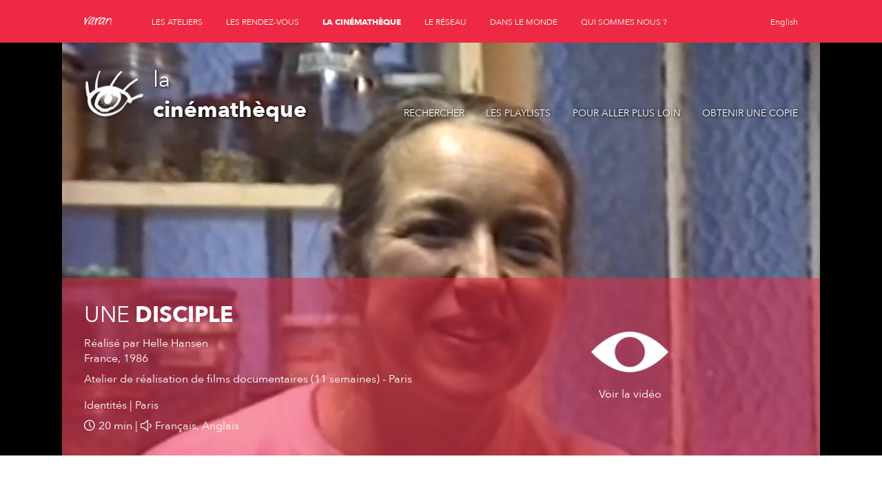

--- FILE ---
content_type: text/html; charset=UTF-8
request_url: https://ateliersvaran.com/fr/cinematheque/une-disciple_821
body_size: 4339
content:

    
    
<!DOCTYPE html>
<html>
    <head>
        <!-- Global site tag (gtag.js) - Google Analytics -->
        <script async src="https://www.googletagmanager.com/gtag/js?id=UA-114081161-1"></script>
        <script>
            window.dataLayer = window.dataLayer || [];
            function gtag(){dataLayer.push(arguments);}
            gtag('js', new Date());
            gtag('config', 'UA-114081161-2');
        </script>

        <meta charset="UTF-8" />
        <title>UNE DISCIPLE (Helle Hansen) - la cinémathèque Varan</title>
        <meta name="description" content="Visionnez les films réalisés depuis 40 ans dans le cadre des ateliers organisés en France et à l’étranger." >

        
                    <link rel="stylesheet" href="/css/11a8aeb.css" />
        
                    <link rel="stylesheet" href="/css/a103d20.css" />
        
        <meta property="og:type"          content="website" />
        
                <meta property="og:image"         content="https://ateliersvaran.com/bundles/varanappfront/entity/film/82/1/2570-une-disciple.jpg" />
        
        <meta name="viewport" content="width=device-width, initial-scale=1.0">
        <link rel="icon" type="image/x-icon" href="/favicon.ico" />
    </head>


    <body class="rc universe-catalog page-undefined " class-small="modeSmall" class-medium="modeMedium" class-standard="modeStandard" class-large="modeLarge">
        <div class="page">
        <header class="block globalHeader ">

	<nav class="block-body globalNav">
		
		<h1 class=""><a href="/"><img src="/bundles/varanappfront/img/varan.png" alt="Varan"/></a></h1>

		<ul class="pageMenu ">
			<li class=""><a href="/fr/ateliers">les ateliers</a></li>
			
						<li class=""><a href="/fr/rendezvous">les rendez-vous</a></li>
			

			<li class="selected"><a href="/fr/cinematheque">la cinémathèque</a></li>


			<li class=""><a href="/fr/reseau">le réseau</a></li>
			<li class=""><a href="/fr/dans-le-monde">dans le monde</a></li>


						<li><a href="/fr/articles/la-pedagogie">qui sommes nous ?</a></li>
			
		</ul>

		<div class="secondaryMenu">

			<ul class="socialMenu">
				<li class="facebook"><a target="_blank" href="https://www.facebook.com/ateliers.varan/"><span class="text a11y">Facebook</span></a></li>
				<li class="twitter"><a target="_blank" href="https://twitter.com/ateliersvaran?lang=fr"><span class="text a11y">Twitter</span></a></li>
				<li class="instagram"><a target="_blank" href="https://www.instagram.com/ateliersvaran/"><span class="text a11y">Instagram</span></a></li>
			</ul>

			
										
			
			<ul class="langMenu">
				<li><a href="/en/cinematheque">English</a></li>
			</ul>
			

		</div>

	</nav>

</header>

            
	
			

<div class="block localHeader detailHeader imagedHeader filmHeader small " 
	style="background-image : url(/bundles/varanappfront/entity/film/82/1/2570-une-disciple.jpg)" >

	<nav class="block-body localNav">
		
							
				<h1><a href="/fr/cinematheque"><span class="odd">la</span> <span class="even">cinémathèque</span></a></h1>
		
		<ul class="pageMenu">

	    <li><a href="/fr/cinematheque">Rechercher</a></li>  

		
			
		<li>
			<a href="/fr/articles/les-playlists">Les playlists</a></li>

		
			
		<li>
			<a href="/fr/articles/pour-aller-plus-loin">Pour aller plus loin</a></li>

		
			
		<li>
			<a href="/fr/articles/obtenir-une-copie">Obtenir une copie</a></li>

		
	</ul>


	</nav>

		<p class="image"><img src="/bundles/varanappfront/entity/film/82/1/2570-une-disciple.jpg" alt="UNE DISCIPLE"/></p>
	
			    <header class="block informations">
			<div class="block-body">
					
	
	<h1><span class="odd">UNE</span> <span class="even">DISCIPLE</span></h1>

	<ul class="meta main">
		<li class="director">Réalisé par <span>Helle Hansen</span></li>
		<li class="">
		France, 		1986</li>
		<li class="training">
		Atelier de réalisation de films documentaires (11 semaines) 		 - Paris</li>
	</ul>

	<ul class="meta secondary">

		<li>Identités</li>		<li><span class="label a11y">Lieu de tournage : </span>Paris</li>
		
	</ul>	

			

	<ul class="meta technical">
		<li class="duration"><span class="a11y label">Durée : </span>20 min</li>
		
				<li class="lang_audio"><span class="a11y label">Langues audio : </span>
					<span class="value">Français</span>, 					<span class="value">Anglais</span>				</li>
		
			</ul>

		<ul class="menu action actionVideo">
		<li><a target="_blank" class="videoPlayButton" href="https://vimeo.com/201208473"><span class="">Voir la vidéo</span></a></li>
	</ul>
	
	<ul class="menu action">
		<li class="print"><a onclick="window.print();"><span class="a11y">Imprimer</span></a></li>
		<li class="share"><a href="#"><span class="a11y">Partager</span></a></li>
		<li class="buy"><a href="#"><span class="a11y">Obtenir une copie</span></a></li>
	</ul>




			</div>
		</header>
	
</div>        
        <main class="mainContent">
        
	<section class="block contentBlock first synopsisBlock">
		<div class="block-body">

			<h2>Synopsis</h2>
			<div class="better-text">
			<p>Comment devient-on persan ? C'est impossible. Comment devient-on sectaire ? Cela étonne autant, mais cela est possible. Une jeune fille issue d'une élégante bourgeoisie parisienne retrace pour nous cet itinéraire intérieur. La preuve est faite qu'à partir de certaines prédispositions dont l'alchimie nous est évidemment inconnue, le chemin est inéluctable.</p>
			</div>
			
			<ul class="meta credit"><li><span class="label">Réalisation : </span><span>Helle Hansen</span></li><li><span class="label">Image : </span><span>Helle Hansen</span></li></ul>
			
			<ul class="meta ">

				<li class="enum"><span class="label">Thèmes : </span>				    <a href="/fr/cinematheque/recherche?theme=56">Identités</a>
								</li>
				<li class="enum"><span class="label">Mots clés : </span>				    <a href="/fr/cinematheque/recherche?terms=R%C3%A9cit%20intime">Récit intime</a>
								    <a href="/fr/cinematheque/recherche?terms=Normes%20sociales">Normes sociales</a>
								    <a href="/fr/cinematheque/recherche?terms=Mentalit%C3%A9s">Mentalités</a>
				
				</li>			
				<li class="enum"><span class="label">Lieu de tournage : </span> Paris</li>								<li class="enum"><span class="label">Format de tournage : </span> Vidéo 8</li>			</ul>

		</div>
	</section>

	

	<section class="block contentBlock directorBlock first 	    withoutText ">	
		<div class="block-body">
			
			
						<div class="wrapper">
			
					    				    		
				<ul class="rc gallery " 
					class-large="small" 
					class-medium="small" 
					class-small="headed">	
									<li><img src="/bundles/varanappfront/entity/film/82/1/2572-une-disciple.jpg" alt=""/></li>
									<li><img src="/bundles/varanappfront/entity/film/82/1/2573-une-disciple.jpg" alt=""/></li>
				
				</ul>

				
			</div>
			
			<div class="subBlock directorDetailList">

							</div>
	</section>

		



		
<section class="block separatorBlock aboutTrainingBlock">
	<div class="block-body wrapper">
		
		<div class="data">

		<h2><span class="odd">À propos :</span> <span class="even">Atelier de réalisation de films documentaires</span></h2>

		<div class="text better-text"><p><strong>Candidatures continues - La prochaine session aura lieu en 2026</strong></p><p></p><p><em>Les candidatures sont étudiées par ordre de réception : envoyez votre candidature dès à présent.</em></p><p></p><p>Cet atelier s’adresse à celles et ceux qui désirent s’initier, se professionnaliser dans la réalisation ou entreprendre une reconversion. On y appréhende ce qu’implique intellectuellement, moralement et esthétiquement l’acte de filmer à travers toutes les étapes de la réalisation d’un documentaire, de la conception au montage.</p><p>Chaque participant·e réalise un court-métrage documentaire, après une période d'initiation technique, d'analyses d’œuvres de référence, de repérages et d'écriture. Chacun choisit le sujet précis de son court-métrage.</p></div>

							
				
				
										
		<p class="meta text standardLink"><a href="/fr/atelier/atelier-realisation-films-documentaires">En savoir plus sur : Atelier de réalisation de films documentaires</a></p>
		
		</div>

		<p class="illustration"><img src="/bundles/varanappfront/entity/training/1/3888-.jpeg" alt="Atelier de réalisation de films documentaires"></p>
	</div>
</section>

	
	<section class="block externalBlock toCatalog  ">
	<div class="block-body">

		


	


	
<h2 class="none"><span class="odd">Le documentaire s’invite </span>chez vous</h2>		<p>Découvrez de nouveaux films en piochant dans notre cinémathèque, composée des films réalisés au sein d’ateliers depuis 1978.</p>
		
		<p class="button"><a href="/fr/cinematheque">La cinémathèque</a></p>

		
	</div>
</section>	
<section class="block externalBlock toRendezvous ">
	<div class="block-body">

		


	


	
<h2 class="none"><span class="odd">Cultivez votre goût du </span>cinéma documentaire</h2>		<p>Tenez-vous au courant des rendez-vous réguliers dédiés au cinéma que nous organisons : projections, débats, rencontres…</p>
		
		<p class="button"><a href="/fr/rendezvous">Les prochains rendez-vous</a></p>
	</div>
</section>



        <section id="newsletter" class="block externalBlock separatorBlock newsletterBlock">
	<div class="block-body">

		<iframe data-w-type="embedded" frameborder="0" scrolling="no" marginheight="0" marginwidth="0" src="https://0zq60.mjt.lu/wgt/0zq60/s9i/form?c=c8e8f3bc" width="100%"></iframe>
 		<script type="text/javascript" src="https://app.mailjet.com/pas-nc-embedded-v1.js"></script>

	</div>
</section>
        <section class="block externalBlock contactBlock">
	<div class="block-body">

		
				
		<div class="wrapper ">
			<h2 class="neutralTitle">À votre écoute</h2>

			<p class="baseline ">Une question sur nos formations ? Vous pouvez nous contacter au 01 43 56 64 04</p>
			<p class="address ">6, impasse de Mont Louis<br />
75011 Paris</p>
			<p class="button"><a href="mailto:contact@ateliersvaran.com">Envoyez-nous un mail</a></p>
		</div>

		<p class="map"><a target="_blank" href="https://www.google.fr/maps/place/Ateliers+Varan,+6+Impasse+de+Mont-Louis,+Paris/"><img src="/bundles/varanappfront/img/map.png" alt="Google Map : Ateliers Varan, 6 Impasse de Mont-Louis, Paris" /></a></p>

		
	</div>
</section>        
        </main>
            <aside class="videoBlock videoPauseButton">
		
		<div class="videoWrapper">
			<div  data-vimeo-defer class="videoContainer" id="videoPlayer">
			</div>
		</div>

		<dl class="meta ">
			<dt>Toutes les versions disponibles :</dt>
						    <dd ><span class="label"><a class="videoPlayButton" href="https://vimeo.com/201208473">Langues audio : Français, Anglais</a></dd>
					</dl>

	</aside>
    
        <footer class="block localFooter">

	<div class="block-body">

		<p class="logo"><img src="/bundles/varanappfront/img/ateliers-varan.png" alt="Ateliers Varan"></p>

				<ul class="pageMenu">

	    <li><a href="/fr/cinematheque">Rechercher</a></li>  

		
			
		<li>
			<a href="/fr/articles/les-playlists">Les playlists</a></li>

		
			
		<li>
			<a href="/fr/articles/pour-aller-plus-loin">Pour aller plus loin</a></li>

		
			
		<li>
			<a href="/fr/articles/obtenir-une-copie">Obtenir une copie</a></li>

		
	</ul>

				
		<div class="socialMenu">
			<p class="label">FOLLOW_US_ON</p>
			<ul class="">
				<li class="facebook"><a href="https://www.facebook.com/ateliers.varan/"><span class="text a11y">Facebook</span></a></li>
				<li class="twitter"><a href="https://twitter.com/ateliersvaran?lang=fr"><span class="text a11y">Twitter</span></a></li>
				<li class="instagram"><a href="https://www.instagram.com/ateliersvaran/"><span class="text a11y">Instagram</span></a></li>
			</ul>
		</div>

	</div>

</footer>	        <footer class="block globalFooter">
	<p class="block-body">&copy; Ateliers Varan | <a href="/fr/articles/partenaires">Nos partenaires</a></p>
</footer>	    
        </div>

                    <script src="/js/a846c9e.js"></script>
        
        <script type="text/javascript">
            var rc = RC.make({
                "withDefaultFormats": false,
                "autoStart": false
            });  

            rc.setClassFormat("small", '(max-width: 550px)');
            rc.setClassFormat("medium", '(max-width: 850px)');
            rc.setClassFormat("standard", '(min-width: 851px)');
            rc.setClassFormat("large", '(min-width: 1100px)');
            rc.start();

            var menuTrigger = document.querySelector(".localHeader h1");
            if (menuTrigger) menuTrigger.addEventListener("click", function(){
                document.body.classList.toggle("menuOpen");
            });

            var openTrigger = document.querySelector(".openTrigger");
            if (openTrigger) openTrigger.addEventListener("click", function(){
                var target = openTrigger.getAttribute("trigger_target");
                document.querySelector(target).classList.toggle("open");
            });

        </script>

        <script src="https://player.vimeo.com/api/player.js"></script>

<script type="text/javascript">

	var elementAnimation = new VARAN.ElementAnimation({
		"element" : document.querySelector(".videoBlock"),
	});

	var videoPlayer = new VARAN.VideoPlayer({
		"onPlay" : elementAnimation.show.bind(elementAnimation),
		"onPause" : elementAnimation.hide.bind(elementAnimation),
	});

	var publicationTrigger = document.querySelector(".publicationBlock");
    if (publicationTrigger) publicationTrigger.addEventListener("click", function(){
        publicationTrigger.classList.toggle("opened");
    });
	

</script>


        
    </body>
</html>


--- FILE ---
content_type: text/css
request_url: https://ateliersvaran.com/css/11a8aeb.css
body_size: 11201
content:

.neutral {
	border: 1px solid lightgrey;
}

.ok {
	border: 1px solid green;
}

.universe-admin .globalHeader .globalNav h1 {
	position: static;
}

.universe-admin .contentBlock .block-body {
	padding: 2em 2em 2em 1em;
	
}

.universe-admin .block-body {
	max-width: none;
}


.universe-admin .mainContent {
	overflow: auto;
}

.universe-admin .mainContent .menu {
	float: left;
	width: 12em;
	margin: 1em;
	background-color: #efefef;
}

.universe-admin .mainContent .content {
	float: left;
	width: calc(100% - 14em);
}



.universe-admin a,
.universe-admin a:visited {
	color: black;

}


.pagination {
	text-align: center;
	list-style: none;
	margin: 2em 0;
	text-transform: uppercase;
}




.pagination .title,
.pagination .currentPage,
.pagination .currentPage a {
	font-weight: bold;
}

.pagination .nbResults{
	font-size: 0.95em;
}

.pagination li {
	display: inline;
	padding-right: .5em;
}

.pagination a:before,
.pagination a:after {
	font-size: 0.8em;
	text-decoration: none;

	font-weight: bold;
	letter-spacing: -0.2em;
	position: relative;
	bottom: 0.1em;

}

.pagination .firstPage a:before { content: '|<'; }
.pagination .previousPage a:before { content: '<'; }
.pagination .nextPage a:after { content: '>'; }
.pagination .lastPage a:after { content: '>|'; }



.pagination.head {
	text-align: left;
	background: black;
	color: white;
	padding: 0.5em;

	width: calc( 100% - 0em );
	margin-bottom: 0;
}

.pagination.head a {
	color: white;
}


.pagination {
	display: flex;
	justify-content: space-between;
}



.film.mini {
	padding: 1em;
	border-bottom: 1px solid #ccc;
}

.film.mini header {
	position: relative;
	padding-left: 5.5rem; 
	padding-right: 6rem; 

	min-height: 5rem;
}

.film.mini main {
	overflow: hidden;
	transition: all 0.2s;
	border-top: 0px dashed #ccc;


	

}


.film.mini main {
	
	border-top: 0px;
	margin: 0;
	padding: 0;
	max-height: 0px;
}

.film.mini:not(.emptyMain):hover main {
	border-top: 1px dashed #ccc;;
	padding-top: 0.5em;
	padding-left: 5rem;
	margin-top: 0.5em;
	max-height: 100px;

	opacity: 0.6;
}

.film.mini:hover {
	border-bottom-color: black; 
}

.film.mini .title h3,
.film.mini .title .status {
	display: inline;
}

.film.mini .status {
	font-size: 0.4em;
	background-color: black;
	color: white;
	padding: 0.3em;

	position: relative;
	top: -0.5em;
	font-weight: normal;
}

.film.mini .status.public {
	background-color: green;
}

.film.mini .status.notPublic {
	background-color: lightgrey;
}


.film.mini .illustration {
	position: absolute;
	left: 0rem;
	width: 5rem;
	height: 4rem;

	background-size: cover;
	background-position: center center;
}

.film.mini .illustration.default  {
	opacity: 0.2;

	background-image: url(../bundles/varanappfront/img/eye-fill.svg) !important;
	background-size: 50% auto;
	background-repeat: no-repeat;

}

.film.mini .illustration img{
	display: block;
	width: 100%;
	height: 100%;
	display: none;
}

.film.mini .actions {
	position: absolute;
	right: 0.5rem;
	top: 0rem;
}


.film.mini .title {
	font-size: 1.5em;
	font-weight: bold;
	text-transform: uppercase;
}

.film.mini .title .alternative {
	font-size: 0.5em;
	display: block;
}

.film.mini .actions li {
	list-style: none;
	font-size: 0.8em;
	text-transform: uppercase;
	text-align: center;
	width: 5rem;
	border: 1px solid black;
	margin-bottom: 0.2em;
	padding: 0.2em 0;
	background-color: white;
}

.film.mini .actions li a {
	display: block;
}

.film.mini .isPublic {
	background-color: rgba(0, 50, 0, 1);
}

.film.mini .isNotPublic {
	background-color: rgba(0, 0, 0, 0.2);
}



.film.mini .light {
	font-style: italic;
	opacity: 0.4;
}

.film.mini .upperTitle {
	display: block;
	font-size: 0.5em;
	margin-bottom: 0;

	opacity: 0.5;
}





.formSearch {
	overflow: hidden;
	max-height: 1rem;
	transition: max-height 0.2s;
}


.formSearch.open {
	max-height: 500px;
	border: 5px solid black;
	padding: 1em;
}

.formSearch h3 {
	font-size: 1rem;
	text-transform: uppercase;
	text-align: right;

	cursor: pointer;
}

.formSearch h3:before  {
	content: '\25B6';
	font-size: 0.8em;
	padding-right: 0.5em;
}

.formSearch.open h3:before {
	content: "";
}

.formSearch.open h3 {
	margin: 0 1em 1em 0;
}

.formSearch #search_terms {
	width: calc(100% - 1em);
	border: 1px solid #000;
	border-radius: 0em ;
	font-size: 1.2em;
	padding: 0.4em;
}

.formSearch  #search_search {
	border: 1px solid #000;
	
	background-color: white;
	text-transform: uppercase;
	font-size: 0.8em;
	border-radius: 0em ;
	font-size: 1.2em;
	padding: 0.4em;

	margin-bottom: 0.4em;
	margin: 0 auto;
	margin-top: 1em;

	width: calc(100% - 1.2em);
}

.formSearch #search_searchFields {
	background-color: rgba(0, 0, 0, 1);
	color: white;
	padding: 0.5em;
	width: calc(100% - 1.2em);
	
	margin-bottom: 1em;
	overflow: hidden;
	transition: all 0.2s;

	max-height: 5em;

}

.formSearch #search_searchFields.closed {
	max-height: 0;
	padding-top: 0;
	padding-bottom: 0;
}




.formSearch #search_searchFields input {
	background-color: black;
	color: white;
	
}

.formSearch #search_searchFields,
.formSearch #search_orderField,
.formSearch #search_orderDirection,
.formSearch #search_publicOnly {

	text-align: center;
}


.formSearch #search_searchFields label,
.formSearch #search_orderField label,
.formSearch #search_orderDirection label,
.formSearch #search_publicOnly label {
	margin-right: 0.5em;
	margin-left: 0.5em;

}






.adminForm .inner {
	display: flex;
	flex-direction: row;
}

 .adminForm aside {
 		max-width: 300px;
 		margin-bottom: 2em;
 }

 .adminForm main {
	flex: 2 0px; 
	padding-left: 1em;
	margin-left: 1em;
	border-left: 1px solid lightgrey;
}

 .adminForm.noAside main {
	padding-left: 0em;
	margin-left: 0em;
	border-left: 0;
}

.modeSmall .adminForm .inner {
	display: block;
}

.modeSmall .adminForm main {
	padding-left: 0em;
	margin-left: 0em;
	border-left: 0px;
}

.adminForm input[type=text]:not(.choices__input),
.adminForm input[type=number],
.adminForm textarea,
.adminForm select {
	display: block;
	border: 1px solid rgba(0,0,0,0.3);
	padding: 0.5em;
	margin: 0.5em 0 1.5em 0;
	width: 100%;
	font-size: 1em;
	height: 2.8em;
}

.adminForm select {
	
}



.adminForm textarea {
	min-height: 15em;
	resize: vertical;
	font-size: 1.0em;
	font-family: 'Avenir Next', 'Arial', sans-serif;
	padding: 1em;
	line-height: 1.2em;
}



.adminForm input[type=checkbox],
.adminForm input[type=radio]{
	border: 1px solid black;
	margin: 0 0.5em;
}


.adminForm input[type=submit], 
.adminForm button[type=submit] {
	display: block;
	border: 1px solid black;
	padding: 0.5em;
	margin: 1em 0;
	
}

.adminForm label {
	text-transform: uppercase;
	font-size: 0.9em;
	margin-top: 0.5em;
}



.adminForm .title {
	font-size: 1em;
	display: block;
	margin-bottom: 0.5em;
	text-transform: uppercase;
	font-weight: bold;
}


.adminForm .separated {
	padding: 1em;
	margin: 1em 0;
	
	font-size: 0.9em;

	border: 3px solid lightgrey;

}





.adminForm .subformContainer {
	overflow: hidden;
	cursor: pointer;
}

.adminForm .subformContainer .subform,
.adminForm .subformContainer .proto-add  {
	display: none;
}


.adminForm .subformContainer.open {
	margin-bottom: 1em;
}

.adminForm .subformContainer.open .subform,
.adminForm .subformContainer.open .proto-add  {
	display: block;
}
.adminForm .subformContainer.open .title:after {
	content: " :";
}






.adminForm select optgroup:before {
	font-style:normal;
    font-weight:bold;
    padding: 0.5em 0.2em;
}

.message {
	margin: 1em 0;
	padding: 1em;
	font-weight: bold;

}

.message.ok {
	background-color: green;
	color:white;
}


.admin .subform {
	/*display: none;*/
}






.adminForm .compact {
	overflow: hidden;
	border-bottom: 1px solid lightgrey;
	padding-bottom: 1em;
	margin-bottom: 1em;
}

.adminForm .supercompact > div,
.adminForm .compact > div {
	
	float: left;
	width: 25%;
	padding: 0 0.2em;
	font-size: 0.6em;

}
.adminForm .supercompact > div {
	width: 50%;
}


.adminForm .compact label {
	overflow: hidden;
	white-space: nowrap;
	display: block;
	text-overflow: ellipsis;
}

.adminForm .compact div:first-child {
	width: 50%;
}






.adminForm .compact div:first-child input {
	
	font-weight: bold;
}

.modeMedium .adminForm .compact div {
	width: 100%;
}





.adminForm .subform.externalWorks > div {
	background-color: lightgrey;
	padding: 0.5em;
}

.adminForm .subform.externalWorks > div > div:first-child {
	text-align: right;
}


.proto-add {
	cursor: pointer;
	text-decoration: underline;
	font-weight: normal;
	text-align: center;
}

.proto-add:before {
	content: "+ ";
	font-weight: bold;
}



.uri.compact .form_label_is_prefered {
	padding-left: 2.5em;

}

.uri.compact .form_field_is_prefered {
	position: relative;
	top: -1em;
}


.form_label_topics_keywords, .form_label_topics_themes {
	padding-top: 1em;
	
}

.choices:last-child {
	margin-bottom: 1em !important;
}


.externalWorks div.compact div:last-child {
	width: 100%;
	font-size: 0.8em;
}

.externalWorks div.compact div:last-child {
	width: 100%;
	font-size: 0.8em;
}

.externalWorks .uri .form_label_is_prefered,
.externalWorks .uri .form_field_is_prefered {
	display: none;
}

.externalWorks .form_label_uri {
	font-weight: bold;
}

.externalWorks .uri.embed {
	padding: 0.5em;
    margin-top: 0.5em;
    border: 1px solid grey;

}

.externalWorks .form_field_title {
	font-weight: bold;
}


.physicalLocation .noDelete .form_label_is_deleted,
.physicalLocation .noDelete .form_field_is_deleted {
	display: none;
}

/* mediaItemForm */
.adminForm .compact div.mediaItemForm {
	margin: 1em 1em 0 0;
	width: calc(33.3% - 1em);
	font-size: 1em;
	background: #dedede;
	padding: 1em;
	cursor: default;
}

.adminForm .mediaItemForm .media img {
	display: block;
	width: 100%;
}



/**/

.quickAccess {
	list-style-position: inside;
	background: #efefef;
	padding: 0em;
	margin-bottom: 1em;
}

.quickAccess dt {
	background: #dedede;
	padding-left: 1em;
	border-bottom: 2px solid #999;
	
	font-weight: bold;
	padding: 1em;
	margin-bottom: 1em;
}

.quickAccess dd {
	border-bottom: 1px solid #DEDEDE;
	padding: 0.3em 1em;

	word-wrap: break-word;
}

.quickAccess dd:last-child {
	border: 0;
}

.quickAccess dd:before {
	content: "\2022";
	padding-right: .5em;
	font-size: 0.8em;
}


.quickAccess dd.title:before {
	content: "";
	padding-right: 0;
}

.quickAccess dd.title {
	font-size: 1.1em;
	font-weight: bold;
}

.quickAccess img {
	width: 100%;
}

/*********************/
/* CUSTOMIZE CHOICES */
/*********************/

.admin .choices__input {
	border: 1px solid black;
	min-width: 100%;
}

.admin .choices__list--multiple .choices__item, 
.admin .choices__list--multiple .choices__item.is-highlighted {
	background-color: black;
	border-color: black;
	border-radius: 0;
}



.linkTitle {
	font-weight: bold;
	margin-bottom: 0.5em;
}

.linkList{
	padding-left: 1em;
}




/**********************/
/* CUSTOMIZE FOS USER */
/**********************/

.fosUser .block-body div {
	border: 1px solid black;
	padding: 1em;
	margin: 1em;
	text-align: center;
}


.fosUser form {
	margin: 2em;

}

.fosUser form input,
.fosUser form textarea {
	border: 1px solid black;
	padding: 0.5em;
}

/* RESET */
* {
	padding: 0;
	margin: 0;
	border: 0;
}

html {
  box-sizing: border-box;
}

*, *:before, *:after {
  box-sizing: inherit;
}

body:before {
	display: none;
	position: fixed;
	background-color: black;
	color: white;
	opacity: 0.2;
	padding: 0.2em;
	z-index: 1;
}

body.modeLarge:before {
	content: "LARGE";
}

body.modeStandard:before {
	content: "STANDARD";
}

body.modeMedium:before {
	content: "MEDIUM";
}

body.modeSmall:before {
	content: "SMALL";
}


/* accessibility : hide on browser, not reader  */
.a11y { 
	position:absolute;
	left:-10000px;
	top:auto;
	width:1px;
	height:1px;
	overflow:hidden;

}


@font-face {
	font-family: 'Avenir Next';
	src: url('../bundles/varanappfront/fonts/AvenirNext-Bold.eot');
	src: url('../bundles/varanappfront/fonts/AvenirNext-Bold.eot?#iefix') format('embedded-opentype'),
		url('../bundles/varanappfront/fonts/AvenirNext-Bold.woff2') format('woff2'),
		url('../bundles/varanappfront/fonts/AvenirNext-Bold.woff') format('woff'),
		url('../bundles/varanappfront/fonts/AvenirNext-Bold.ttf') format('truetype'),
		url('../bundles/varanappfront/fonts/AvenirNext-Bold.svg#AvenirNext-Bold') format('svg');
	font-weight: bold;
	font-style: normal;

	letter-spacing: 1em;
}

@font-face {
	font-family: 'Avenir Next';
	src: url('../bundles/varanappfront/fonts/AvenirNext-Medium.eot');
	src: url('../bundles/varanappfront/fonts/AvenirNext-Medium.eot?#iefix') format('embedded-opentype'),
		url('../bundles/varanappfront/fonts/AvenirNext-Medium.woff2') format('woff2'),
		url('../bundles/varanappfront/fonts/AvenirNext-Medium.woff') format('woff'),
		url('../bundles/varanappfront/fonts/AvenirNext-Medium.ttf') format('truetype'),
		url('../bundles/varanappfront/fonts/AvenirNext-Medium.svg#AvenirNext-Medium') format('svg');
	font-weight: 500;
	font-style: normal;

	letter-spacing: 1em;
}

@font-face {
	font-family: 'Avenir Next';
	src: url('../bundles/varanappfront/fonts/AvenirNext-Regular.eot');
	src: url('../bundles/varanappfront/fonts/AvenirNext-Regular.eot?#iefix') format('embedded-opentype'),
		url('../bundles/varanappfront/fonts/AvenirNext-Regular.woff2') format('woff2'),
		url('../bundles/varanappfront/fonts/AvenirNext-Regular.woff') format('woff'),
		url('../bundles/varanappfront/fonts/AvenirNext-Regular.ttf') format('truetype'),
		url('../bundles/varanappfront/fonts/AvenirNext-Regular.svg#AvenirNext-Regular') format('svg');
	font-weight: normal;
	font-style: normal;
}


abbr {
	font-variant: none;
	/*text-decoration: none;*/
}


/* ************ */
/* BASIC LAYOUT */
/* ************ */

.block {
	/*width: 100%;*/

}

.block-body {
	width: 100%;
	max-width: 1100px;

	margin-left: auto;
	margin-right: auto;
}




/* ************ */
/* COMMON STYLE */
/* ************ */

body {
	font-family: 'Avenir Next', 'Arial', sans-serif;
	/*background-color: rgba(230, 230, 230, 0.5);*/
	background-color: white;
}

a {
	text-decoration: none;
}

a:hover {
	text-decoration: underline;
}

/* .enumeration */

.enumeration {
	list-style: none;
}

.enumeration li {
	display: inline;
}

.enumeration li:after {
	content: ", ";
}

.enumeration li:last-child:after {
	content: ".";
}

.enumeration.fat li:after {
	content: "";
	display: inline-block;
	width: 0.25em;
	height: 1em;
	margin: 0 .3em 0 .5em;
	
	background-color: black;
}

.enumeration.fat li:last-child:after {
	display: none;
}




/**/

.messageBlock {
	display: inline-block;
	
	text-transform: uppercase;
	font-size: 0.8em;
	font-weight: bold;

	color:white;
	background-color: black;

	padding: 0.5em;
	margin: 1em 0;
}


/**/

.mapContainer {
	width: 100%;
	height: 500px;
}

/* ******************* */
/* GLOBAL HEADER
	 & GLOBAL NAV 	   */
/* ******************* */

.globalHeader {
	background-color: rgba(0,0,0, 1);
	color: rgba(255, 255, 255, 1);
}

/* global nav */

.globalHeader .globalNav {
	position: relative;

	padding-top: 20px;
	padding-bottom: 20px;
	padding-right: 30px;
	padding-left: 130px;

}

.globalHeader .globalNav h1 {
	position: absolute;
	width: 40px;
	top: 23px;
	left: 2rem;
}

.globalHeader .globalNav h1 img {
	width: 100%;
	display: block;
}

.globalHeader .globalNav li {
	display: inline;
	margin-right: 30px;
	
}

.globalHeader .pageMenu li {
	text-transform: uppercase;
	white-space: nowrap;
}




/* secondary menu : social & lang */

.globalHeader .secondaryMenu {
	position: absolute;
	top: 20px;
	right: 2rem;
}
/*
@media screen and (max-width: 900px) {
	.globalHeader .secondaryMenu{
		display: none; 
	}
}*/

.globalHeader .socialMenu {
	display: none;

}
 
.globalHeader .langMenu {
	display: inline;
}

.globalHeader .secondaryMenu ul:last-child {
	margin-left: 60px;
}

.globalHeader .socialMenu li {
	margin-right: 20px;
}

.globalHeader .socialMenu li:last-child {
	margin-right: 0px;
}

.globalHeader .langMenu li {
	margin-right: 0px;
}


/* all anchors */

.globalHeader a {
	color: rgba(255, 255, 255, 1);	
	font-size: 0.75em;
}

.globalHeader .selected a {
	font-weight: bold;
}



/* *********** */
/* SOCIAL MENU */
/* *********** */

.socialMenu {
	list-style: none;
}


.socialMenu li a {
	padding-left: 1.2em;
	
	background-size: contain;
	background-repeat: no-repeat;
	background-position: center center;
}

.socialMenu .facebook a{
	background-image: url(../bundles/varanappfront/img/facebook_white.svg);
	content: "\f081";
	font-family: FontAwesome;
}

.socialMenu .twitter a{
	background-image: url(../bundles/varanappfront/img/twitter_white.svg);
	content: "\f081";
	font-family: FontAwesome;
}

.socialMenu .instagram a{
	background-image: url(../bundles/varanappfront/img/instagram_white.svg);
	content: "\f081";
	font-family: FontAwesome;
}


/* ************* */
/* GLOBAL FOOTER */
/* ************* */

.globalFooter {
	background-color: rgba(0,0,0, 1);
	color: white;
	
	padding: 20px;
	text-align: center;
}

.globalFooter a {
	color: white;
	text-decoration: underline;
}

/* ************ */
/* LOCAL FOOTER */
/* ************ */


.localFooter {
	background-color: rgba(0,0,0, 1);
	color: black;
	overflow: auto;

	margin-top: 2rem;
	padding: 2rem;

	text-align: center;
}

.localFooter a {
	color: white;
}

.localFooter .socialMenu .label {
	display: none;
}

.localFooter .socialMenu {
	margin-top:	2rem;	
}

.localFooter .socialMenu li {
	display: inline-block;
	
	margin: 0 1rem;
}

.localFooter .socialMenu a {
	display: inline-block;
	height: 2em;
	padding-left: 2em;
}


.localFooter .pageMenu li {
	padding: 1em;
	display: inline-block;
}

.localFooter .logo img {
	width: 80px;
	margin-bottom: 1rem;
}


/* ************ */
/* LOCAL HEADER */
/* ************ */


.localHeader {
	position: relative;
}




.localHeader .image img {
	width: 100%;
	display: block;	
}

.localHeader .localNav {
	position: absolute;
	top: 0;
	left: 0;
	right: 0;

	padding-top: 2rem;
	padding-bottom: 0;
	padding-left: 2rem;

	text-shadow: 1px 1px 4px black;
}

.modeMedium .localHeader .localNav {
	text-shadow: none;	
}

/* imagedHeader */

.imagedHeader .image {
	display: none;
}

.simpleHeader, .imagedHeader {
	background-image: url(../bundles/varanappfront/img/varan-large.jpg);
	background-repeat: no-repeat;
	background-size: cover;  
	background-position: center center;
	background-color: black;

	height: calc( 100vh - 216px); /* 3x72px */
	min-height: 600px;
}

.imagedHeader.small  {
	background-size: 1100px auto;
	height: auto; 
}

.imagedHeader  {
	/*background: linear-gradient(to bottom, rgba(0, 0, 0, 1) 0%, rgba(0,0,0,0.5) 1%, rgba(0,0,0,0));*/
}



.imagedHeader.personHeader .image {
	display: block;
}





.simpleHeader {
	height: 10em;
	min-height: auto;
}

.simpleHeader header {
	display: none;
}

.simpleHeader .image {
	display: none;
}


.modeStandard .hiddenHeader {
	display: none;
}




/* localNav */

.localNav h1 {
	background-image: url(../bundles/varanappfront/img/oeil.png);
	background-repeat: no-repeat;
	background-size: auto 80%;
	background-position: 0 50%;

	color: white;
	padding-left: 100px;

	font-size: 2em;
	font-weight: normal;
}

.localNav h1 a {
	color: inherit;
	display: inline-block;
}

.localNav h1 .even {
	font-weight: bold;
	display: block;
}

.localNav .pageMenu {
	position: absolute;
	
	right: 0;
	bottom: 0.5em;

	display: flex;
	flex-direction: row;
	flex-wrap: nowrap;
	justify-content: space-between;

	list-style: none;

	width: 52%;
	margin-right: 2rem;
}

.localNav .pageMenu li {
	
	text-transform: uppercase;
	font-size: 0.9em;
}

.localNav .pageMenu a {
	color: white;
	white-space: nowrap;

}

.localNav .selected a {
	font-weight: bold;
}





/* ************* */
/* DETAIL HEADER
	(localHeader) */
/* ************* */

.detailHeader .informations {
	position: absolute;
	bottom: 0;
	left: 0;
	right: 0;

	padding: 2rem 0 2rem 0;

	background-color: rgba(0, 0, 0, 0.7);
	color: rgba(255,255,255, 1);

	
}

.detailHeader.small .informations {
	max-width: 1100px;
	margin-left: auto;
	margin-right: auto;

}
.detailHeader .informations .block-body {
	position: relative;
	padding: 0 2rem 0 2rem;
}



/* informations */

.informations h1 {
	font-size: 2em;
	text-transform: uppercase;	
}

.informations h1 .odd {
	font-weight: normal;
}

.informations .meta {
	list-style-type: none;
}

.informations .meta  a {
	color: white;
	font-weight: normal;
	text-decoration: underline;
}

/* information : main meta */

.informations .meta.main {
	margin-top:0.5em;
	margin-bottom:1em;
}

.informations .meta .training {
	margin-top: 0.5em;
}

/* information : secondary meta */

.informations .secondary li{
	display: inline;
	
}

.informations .secondary li::after{
	content: " |";
	color: white;
}

.informations .secondary li:last-child::after{
	content: none;
}

/* information : technical meta */

.informations .technical {
	margin-top: 0.5em;
}

.informations .technical li{
	display: inline;
	
}

.informations .technical li::after{
	content: " |";
	color: white;
}

.informations .technical li:last-child::after{
	content: none;
}

.informations .technical li {
	background-image: url(../bundles/varanappfront/img/oeil.png);
	background-repeat: no-repeat;
	background-size: 1em;
	background-position: left 40%;

	padding-left: 1.3em; 
}

.informations .technical .duration {
	background-image: url(../bundles/varanappfront/img/clock.svg);
}

.informations .technical .lang_audio {
	background-image: url(../bundles/varanappfront/img/audio.svg);
}

.informations .technical .lang_subtitle {
	background-image: url(../bundles/varanappfront/img/subtitle.svg);
}

.informations .technical .rncp {
	background-image: url(../bundles/varanappfront/img/diploma.png);
}

.informations .technical .capacity {
	background-image: url(../bundles/varanappfront/img/capacity.png);
}


/* ************* */
/* PERSON HEADER */
/* ************* */


.personHeader {
	height: auto;
	min-height: auto;

	padding-bottom: 0rem;
}

.personHeader .localNav {
	position: relative;
}

.personHeader .image:not(.portrait) {
	display: none;
}

.detailHeader.personHeader .informations {
	position: static;
	
	width: 100%;
	max-width: 900px;
	padding: 2rem;

	text-align: left;
	margin: auto;

	margin-top: 2rem;
	margin-bottom: 2rem;

	background-color: white;
	color: black;
}

.detailHeader.personHeader .informations .block-body {
	padding-left: 12em;
	padding-top: 2em;
}

.detailHeader.personHeader .portrait img {
	display: block;
	
	left: 0;
	top: 0;

	width: 10em;
	height: 10em;

	object-fit: cover;

	border-radius: 50% 50%;
	
}

.detailHeader.personHeader .informations .action {
	/*background-color: rgba(0,0,0,0.1);*/

}

.detailHeader.personHeader .informations .roles {
	text-transform: uppercase;
	font-size: 1.0rem;
	font-weight: 500;
}
.detailHeader.personHeader .informations .portrait {
	position: absolute;
	top:0;
	left: 0;
}



.detailHeader.personHeader .informations h1 {
	font-size: 1.8rem;
}

.detailHeader.personHeader .informations .job {
	font-size: 1.1rem;	
	font-weight: normal;
}


/* personHeader medium */

.modeMedium .personHeader {
	margin-top: 0;
	margin-bottom: 0;
	padding-bottom: 0;

	background-color: rgba(82,25,228, 1);
	background-position-y: 7em;	
}

.modeMedium .detailHeader.personHeader .informations {
	position: static;
	width: 100%;
	text-align: center;
	height: auto;
	padding-right: 0;
	padding-left: 0;

	margin-top: 0rem;
	margin-bottom: 0rem;
}

.modeMedium .detailHeader.personHeader .informations .block-body {
	padding-left: 2em;	
}


.modeMedium .detailHeader.personHeader  .informations .portrait {
	position: static;
	margin: 1em 0;
}

.modeMedium .detailHeader.personHeader  .informations .portrait img {
	margin: auto; 
}


.modeMedium .detailHeader.personHeader .informations .action {
	display: flex;
	position: absolute;
}


/******************/
/* ARTICLE HEADER */
/******************/


/*************/
/* HOME PAGE */
/*************/

.contentHeaderBig {
	padding: 2em 1em;

	background-image: url(../bundles/varanappfront/img/varan-large.jpg);
	background-repeat: no-repeat;
	background-size: cover;  
	background-position: center center;

	text-shadow: 1px 1px 4px black;
}

.page-home .contentHeaderBig { 
	background-image: url(../bundles/varanappfront/img/varan-large-home.jpg);
}

.contentHeaderBig h1 {
	height: 8em;
	background-image: url(../bundles/varanappfront/img/ateliers-varan-home.png);
	background-position:  0% 0; /*50% 0*/
	background-repeat: no-repeat;
	background-size: auto 100%;  
}

.contentHeaderBig .baseline {
	text-align: center;
	color: white;
	font-size: 1.0em;
	margin-top: 2em;

	text-transform: uppercase;
	font-weight: bold;

}


/* **************************** */
/* universeHub, universeHubItem */
/* **************************** */

/* universeHub as contentBlock + block-body */

.contentBlock .block-body.universeHub {
	padding-top: 1em;
}

.modeSmall .contentBlock .block-body.universeHub {
	padding-left: 0;
	padding-right: 0;
}

/* universeHub */

.universeHub {
	display: flex;
	flex-wrap: wrap;
	justify-content: center;

}

.universeHub .universeHubItem {
	flex-grow: 1;

  	min-width: calc(50% - 1em);
  	max-width: calc(50% - 1em);

	margin: 0.5em;
	margin-bottom: 1em;
	padding: 0em;

	
	border: 0px solid lightgrey ;
}

.universeHub .universeHubItem.importantItem {
	min-width: calc(100% - 1em);
  	max-width: calc(100% - 1em);
}

.modeSmall .universeHub .universeHubItem {
	min-width: 100%;
  	max-width: 100%;

  	margin-left: 0;
  	margin-right: 0;
  	margin-bottom: 2em;
}


.universeHub .universeHubItem .title {
	width: 100%;
	padding: 2em 1em;
	margin: 0;
	
	text-transform: uppercase;
	color: white;
	
	white-space: nowrap;

	text-align: center;
	text-overflow: ellipsis;
	overflow: hidden;

	opacity: 0.8;
	background-size: cover;
	background-position: center;
	letter-spacing: 0.0em;

	transition: background 2s, opacity 0.5s, letter-spacing 0.2s;
}

.universeHub .universeHubItem .title:after {
	margin-left : auto;
	margin-right : auto;
	background-color: white;
}


.universeHub .universeHubItem:hover .title {
	opacity: 1;
	background-position: bottom right;
	letter-spacing: .05em;
}

.universeHub .universeHubItem .title .odd {
	display: block;
}

.modeSmall .universeHub .universeHubItem .title {
	opacity: 1;
	/*padding-top: 1em;
	padding-bottom: 1em;*/
	font-size: 1.5em;
}

.universeHub .universeHubItem a  {
	text-decoration: none;
}

.universeHub .universeHubItem .content {
	padding: 1em;
	color: black;
}

.universeHub .universeHubItem .content::first-letter  {
	text-transform: uppercase;
}

.universeHub .universeHubItem .button{
	margin: 1em auto;
}

.universeHub .universeHubItem .button a {
    border-color: lightgrey;
}

.universeHub .universeHubItem .button a:hover {
    border-color: white;
}

/* concrete hubItems */

.universeHub .universeHubItem.toWorkshop .title  { background-image: url(../bundles/varanappfront/img/external/workshop.jpg); } 
.universeHub .universeHubItem.toCatalog .title   { background-image: url(../bundles/varanappfront/img/external/catalog.jpg); }
.universeHub .universeHubItem.toNetwork .title   { background-image: url(../bundles/varanappfront/img/external/network.jpg); }
.universeHub .universeHubItem.toWorld .title 	  { background-image: url(../bundles/varanappfront/img/external/world.jpg); }
.universeHub .universeHubItem.toRendezvous .title { background-image: url(../bundles/varanappfront/img/external/rendezvous.jpg); }



/* ********************** */
/* informations : actions */
/* ********************** */

.informations .action {
	position: absolute;
	top: 0;
	right: 0;
	bottom: 0;

	text-align: right; 
	list-style: none;

	padding: 30px;

	display: flex;
	flex-direction: column;
	justify-content: center;
	align-items: flex-end ;
}

.action li {
	padding-top: 1em;
	padding-bottom: 1em;
}
 .action li a {
	display: block;
	color: white;

	background-image: url(../bundles/varanappfront/img/play.png);
	background-repeat: no-repeat;
	background-size: contain;
	background-position: center top;

	padding-right: 2em; 
	height: 2em;

}

.action .buy a {
	background-image: url(../bundles/varanappfront/img/basket.svg);
}

.action .print a {
	background-image: url(../bundles/varanappfront/img/print.svg);
}

.action .share a {
	background-image: url(../bundles/varanappfront/img/share.svg);
}

.action .download a {
	background-image: url(../bundles/varanappfront/img/download.png);
}


.action.actionVideo {
	right: 20%;
	padding: 0;
}

.action.actionVideo li a {
	width: 7em;
	height: auto;
	
	padding: 0;
	padding-top: 5em;

	text-align: center;
}




/* *********************** */
/* PUBLICATION 
/* (festivals, broadcast, acquisitions) */
/* *********************** */

.publicationBlock {
}

.publicationBlock h2 {
	font-size: 1.1em;
	margin-bottom: 2em;
}

.publicationBlock .block-body {
	overflow: auto;

}

.publicationBlock .entries {
	

}


.publicationBlock.lots .entries {
	padding-right: 7rem;

	cursor: pointer;

	background-image: url(../bundles/varanappfront/img/plus.png);
	background-repeat: no-repeat;
	background-position: 100% 40%;
	background-size: 2em;
}

.publicationBlock.lots.opened .entries {
	background-image: url(../bundles/varanappfront/img/close.png);

}




.publicationBlock .entry {
	text-align: left;
	font-size: 0.9em;
	
	margin: 0 1em 0.5em 0em;


}

.publicationBlock .entry:nth-child(1n+4) {
	max-height: 0;
	padding: 0;
	margin: 0;

	overflow-y: hidden;
	transition: max-height 0.2s linear;
}

.publicationBlock.opened .entry:nth-child(1n+4) {
	max-height: 10em;
	margin: 0 1em 0.5em 0em;
}

.publicationBlock .entry .meta li {
	display: inline;
	list-style: none;
}

.publicationBlock .entry .meta li:after {
	content: " | ";
}

.publicationBlock .entry .meta li:last-child:after {
	content: "";
}


/**/

.subtitle {
	font-size: 1.0em;
	letter-spacing: 0.1em;

	margin: 0;

	text-transform: uppercase;
	font-weight: bold;

}


/* ************************************* */
/* BLOCKS, CONTENT BLOCK, EXTERNAL BLOCK */
/* ************************************* */

/* contentBlock */

.contentContainerBlock .block-body,
.contentBlock .block-body {
	padding: 4.5rem 9rem 0rem 9rem;
	margin-bottom: 0px;
}

.contentBlock .block-body:before {
	content: " ";
	display: block;

	width: 100%;
	height: 6px;

	margin-bottom: 4rem;
	background-color: black;
}

.contentBlock.first .block-body:before {
	display: none;
}

.contentBlock.light .block-body:before {
	height: 3px;
	width: 50%;
	margin-left: auto;
	margin-right: auto;
	margin-bottom: 3rem;
}

.contentBlock a,
.contentBlock a.visited {
	color: rgba(0,0,0, 1);
	font-weight: normal;
}

.modeMedium .contentBlock .block-body {
	padding: 2rem 2rem 0rem 2rem;
}

.contentBlock.lesser{
	opacity: 0.8;
}

.contentBlock.lesser .block-body:before {
	height: 3px;
}

.contentBlock.lesser h2:after {
	height: 3px;
}

/**/

.contentContainerBlock .contentBlock .block-body {
	padding-left: 0;
	padding-right: 0;
}

.contentContainerBlock .separatorBlock .block-body {
	padding-left: 2em;
	padding-right: 2em;
}


/**/

.modeStandard .block-body.contentWithAside {
    padding: 0em 1em;
    overflow: auto;
}

.modeStandard .contentWithAside .mainContent {
    float: left;
    width: 75%;
    padding-right: 3em;
}

.modeStandard .contentWithAside aside {
    float: left;

    width: 25%;
    padding-left: 3em;
    margin-top: 4em;

    border-left: 0.3em solid rgba(230, 230, 230, 1);

}

.contentWithAside aside .block-body {
	padding-top: 0.5em;
}


.contentWithAside aside .contentBlock h2 {
	font-size: 1.5em;
}

.contentWithAside aside .contentBlock h2:after {
	
}


.modeMedium .contentWithAside .mainContent,
.modeMedium .contentWithAside aside {
	float: none;
	width: 100%;
	border: 0;
}




/* CONTENT BLOCK TITLE & STANDARD TITLE */

.contentBlock h2,
.standardTitle {
	font-size: 2em;
	margin-bottom: 1em;
	text-transform: uppercase;
}

.contentBlock h2 .odd,
.standardTitle .odd {
	font-weight: normal;
}

.contentBlock h2:after,
.standardTitle:after {

	content: " ";
	display: block;

	width: 100px;
	height: 6px;

	margin-top: 1rem;
	background-color: black;
}

.contentBlock h2.light:after,
.standardTitle.light:after {
	height: 3px;
}

.contentBlock .upperTitle {
	text-transform: uppercase;
	font-size: 0.8em;
	font-weight: bold;
	margin-bottom: 1em;
}

.contentBlock .subTitle {
	text-transform: uppercase;
	font-size: 1.2em;
	font-weight: bold;
	margin-bottom: 1em;
}

.contentBlock .wrapper {
	overflow: auto;
}

.contentBlock .image {
	width: 40%;
	float: left;
	margin: 0.3em 1.5em 1em 0em;
}

.contentBlock .image img {
	width: 100%;
}

.modeMedium .contentBlock .image {
	float:none;
	width: 100%;
	text-align: center;
}


/* EXTERNAL BLOCK */

.externalBlock {
	text-align: center; 
	
	margin-top: 3rem; 
	margin-bottom: 6rem; 
}

.externalBlock .block-body {
	padding: 3.5rem 12rem 2rem 12rem;
}

.externalBlock h2 {
	font-size: 1.9em;
	margin-bottom: 1rem; 
}

.externalBlock .odd {
	font-weight: normal;
}

.modeMedium .externalBlock {
	margin-bottom: 3rem; 
}

.modeMedium .externalBlock .block-body {
	padding: 2rem;
}

/* SEPARATOR BLOCK */

.separatorBlock {
	background-color: rgba(230, 230, 230, 1);
}

.separatorBlock .block-body {
	margin-top: 3.5rem;
	padding: 2rem 9rem 2rem 9rem;

}

.modeMedium .separatorBlock .block-body {
	padding: 2rem;
	margin-top: 2rem;
}








/* generic meta */

.contentBlock .meta {
	margin-top: 2rem;
	list-style: none;
}

.contentBlock .meta .label {
	font-weight: bold;
}

.contentBlock .meta .enum a:after {
	content: ", ";
}


.contentBlock .meta .enum a:last-child:after {
	content: "";
}


/* synopsis block */

.synopsisBlock .meta {
	padding-top: 2rem;
	border-top: 1px solid rgba(0, 0, 0, 0.2);
}


/* director block */ 

.directorBlock {
	overflow: auto;
}

.directorBlock .wrapper{
	overflow: auto;
}

.directorBlock.withText .text {
	float: left;
	width: calc(60% - 1rem);
	margin-left: 1rem;
}


.directorBlock.withText .gallery {
	float: left;
	width: 40%;
}

.directorBlock .directorDetails {
	clear: both;
	margin-top: 2rem;
	
}

.directorBlock .directorDetails:first-child {
	padding-top: 2rem;
	border-top: 1px solid rgba(0, 0, 0, 0.2);
}
.directorBlock .directorDetails .job {
	padding-bottom: 1rem;
	display: block;
}


/* Map Block */

.mapBlock {
    margin-top: 4em;
}

.modeMedium .mapBlock {
    margin-top: 0em;
}


/* Gallery */

.gallery {
	overflow: auto;
}

.gallery li {
	list-style-type: none;
	float: left;
	width: 50%;
}


.gallery.small li {
	width: 33.33%;
}

.gallery.full li {
	width: 100%;
}


.gallery.headed li {
	width: 50%;
}


.gallery.headed li:first-child {
	width: 100%;
}





.gallery img {
	box-sizing: content-box;
	display: block;
	margin-right: 0.5rem;
	margin-bottom: 0.5rem;
	border: 0px solid rgba(0, 0, 0, 0.1);

	width: calc(100% - 0.5rem);
	height: auto;
}


/* ************ */
/* CONTENT MENU */
/* ************ */

.withContentMenu .block-body {
	position: relative;
	padding-left: 19rem;
}

.contentMenu {
	position: absolute;
	left: 4rem;
	top: 4rem;
	width: 10rem;

	list-style: none;
}

.contentMenu a {
	display: block;
	padding: 1em;
	font-size: 1.0em;
	text-transform: uppercase;
	font-weight: bold;

}

.contentMenu a:hover {
	text-decoration: none;
}

.contentMenu a:after {
	content: " ";
	display: block;

	width: 100%;
	height: 6px;

	margin-top: 2rem;
	background-color: black;
}

.modeMedium .withContentMenu .block-body {
	padding-left: 9rem;
}

.modeMedium .contentMenu {
	display: none;
}





/* ?? */

.directorTitle {
	font-size: 1.3em;
	margin-bottom: 0.5em;
}

.directorTitle .job, .directorTitle .country {
	color: black;
	font-size: 0.9em;
	font-weight: normal;
}

.directorTitle .firstname:before { 
	content: ' '; 
	display: block; 
}


.directorTitle .firstname {
	text-transform: uppercase;
	font-weight: normal;		
}

.directorTitle .lastname {
	text-transform: uppercase;
}









.pressBlock .block-body {
	background-image: url(../bundles/varanappfront/img/big_eye_catalog.png);
	background-repeat: no-repeat;
	background-position: right bottom ;
	background-size: auto 60%;
}






.aboutTrainingBlock {

}

.aboutTrainingBlock h2 {
	letter-spacing: 0.1em;
}

.aboutTrainingBlock h2 .odd:after {
	content: " ";
	display: block;
}



.aboutTrainingBlock .wrapper {
	overflow: auto;
}

.aboutTrainingBlock .data {
	width: calc(65% - 2em);
	float: left;
	padding-right: 2em;
}

.aboutTrainingBlock .illustration {
	width: 35%;
	float: left;
	padding-top: 3em;
}


.aboutTrainingBlock .text {
	margin: 30px 0;
}



.aboutTrainingBlock .meta.text li {
	display: inline;
	font-weight: bold;
}

.aboutTrainingBlock .illustration img {	
	display: block;
	border-radius: 50% 50%;
	width: 100%;
}


.modeSmall .aboutTrainingBlock .data,
.modeSmall .aboutTrainingBlock .illustration {
	float: none;
	width: 100%;
	padding: 0;
}


.modeSmall .aboutTrainingBlock .illustration img {	
	border-radius: 0;
}



/* FILMO */

.filmBadge {
	position: relative;
	color: white;
}

.filmBadge .head {
	position: absolute;
	top: 0;
	left: 0;
	right: 0;
	bottom: 0;
	padding: 1em;

	pointer-events: none;
}


.filmBadge img {
	display: block;
	width: 100%;
	
}

/**/

.filmBadgeContainer {
	overflow: auto;
}

.filmBadgeContainer .filmBadge {
	width: calc( 50% - 1em );
	margin-bottom: 1em;
	float: left;

	height: 230px;
	overflow: hidden;
	margin-bottom: 2em;
}

.filmBadgeContainer .linkLabel {
	position: absolute;
	bottom: 0;
	width: calc( 100% - 0.5em);
	text-align: right;
	padding: 1em;
	left: 0;

	background-size: 1.0em;
	padding-right: 1.0em;

	background-repeat: no-repeat;
	background-position: right center;
	background-image: url(../bundles/varanappfront/img/next.png)
}


/*
.filmBadgeContainer .filmBadge:first-child {
	width: calc( 100% );
}
*/
.filmBadgeContainer .filmBadge:nth-child(2n) {
	margin-left: 2em;
}


.modeMedium .filmBadgeContainer .filmBadge {
	width: 100%;
	margin-left: 0;
	height: auto;
}



/***************************/
/* External Works (PERSON) */
/***************************/

.externalWorkContainer {

}

.externalWorkContainer .externalWork {
	margin-top: 2rem;
	margin-bottom: 2rem;
}

.externalWorkContainer .externalWork .title:before {
	content: "\00ab";
	padding-right: 0.2em;
}

.externalWorkContainer .externalWork .title:after {
	content: "\00bb";
	padding-left: 0.2em;
}

.externalWorkContainer .externalWork .overtitle {
	text-transform: uppercase;
	font-size: 0.7em;
}


.externalWorkContainer .externalWork .comments:first-letter {
	text-transform: capitalize;
}


.externalWorkContainer .externalWork .additionalComments {
	font-weight: bold;
}





/****************/
/* VIDEO PLAYER */
/****************/


.videoBlock {

	position: fixed;
	z-index: 1;

	top: 0px;
	bottom: 0px;
	left: 0;
	right: 0;

	background-repeat: no-repeat;
	background-image: url(../bundles/varanappfront/img/wait.svg);
	background-position: center center; 
	background-size: 1.5rem;
	background-color: rgba(0, 0, 0, 0.8);
	display: flex;
	flex-direction: column;
	justify-content: center;

  	overflow: scroll;
  	transform: scale(0.0);
}


.videoBlock.visible {
	animation-duration: .5s;
  	animation-name: open;
  	animation-fill-mode: forwards;
  	animation-iteration-count: 1;
}

.videoBlock.invisible {
	
	animation-duration: .5s;
  	animation-name: close;
  	animation-fill-mode: forwards;
  	animation-iteration-count: 1;
}

.videoBlock .videoWrapper {
	width: 100%;
	max-width: 1100px;

	margin: 0 auto;
}

.videoBlock .videoContainer {
	text-align: center;
}

.videoBlock .meta {
	padding: 1em;
	text-align: center;
		color: white;
}

.videoBlock .meta dt {
	text-transform: uppercase;
	opacity: 0.6;
	padding-bottom: 1em;
}

.videoBlock .meta a {
	color: white;
	font-size: 0.8em;
}



@keyframes open {
  0% {
    transform: scale(0.0);
  }
  1% {
  	
    transform: scale(0.0);
  }
  10% {
    transform: scale(0, 0.1);
  }

  60% {
    transform: scale(1, 0.1);

  }

  100% {
   transform: scale(1, 1);
  }
}

@keyframes close {
  0% {
    transform: scale(1, 1);

  }
  1% {
  	
    transform: scale(1, 1);
  }
  10% {
    transform: scale(1, 0.1);
  }

  60% {
    transform: scale(0, 0.1);

  }

  100% {
   transform: scale(0.0) ;
  }
}

/* ****** */
/* BUTTON */
/* ****** */

.button {
	text-align: center;
	margin-top: 2em;
}

.button a, .submit-button  {
	display: inline-block;
	padding: 1em;

	border: 2px solid black;
	color: black;
	font-weight: normal;
	letter-spacing: 0.1em;

	cursor: pointer;

	transition: background 0.2s;
}

.button a:hover, .submit-button:hover {
	text-decoration: none;
	background-color: black;
	color: white;
}

.submit-button  {
	padding: .6em;
}



/**********************/ 
/* MODE MEDIUM, SMALL */
/**********************/

.modeMedium .globalHeader {
	display: none;
}


.modeMedium .localNav {
	position: static;

	background-image: url(../bundles/varanappfront/img/menu.png);
	background-position: calc(100% - 2rem) 50%;
	background-repeat: no-repeat;
	background-size: 2em auto;

	overflow-x: hidden;
}

.modeMedium .localNav .pageMenu{
	display: none;
}

.modeMedium .localHeader:not(.personHeader) {
	background-image: none !important;

	height: auto;
	min-height: auto;
}

.modeMedium .localNav h1 {
	background-image: url(../bundles/varanappfront/img/ateliers-varan.png);
	padding: 1rem 6rem 1rem 0;
}

.modeMedium.menuOpen .localNav h1 {
	background-image: url(../bundles/varanappfront/img/oeil.png);
	padding: 1rem 6rem 1rem 0;
}

.modeMedium.menuOpen .localNav {
	background-image: url(../bundles/varanappfront/img/close.png);
	background-position: calc(100% - 2em) 2em ;
}


.modeMedium .localHeader .image {
	display: block;
}

.modeMedium .localHeader .informations  {
	position: static;
}

.modeMedium .localHeader .informations .action  {
	position: static;
	padding: 0;
	display: block;
	overflow: auto;

}

.modeMedium .localHeader .informations .action li {
	float: left;
	margin-right: 1em;

}

.modeMedium .localHeader .informations .action li a {
	width: 2em;	
}


.modeMedium .localHeader .informations .actionVideo li {
	padding-bottom: 0;
}

.modeMedium .localHeader .informations .actionVideo li a {
	padding-left: 4.2em;
	padding-top: 1em;
	background-position: 0.5em center;
	width: auto;
	background-size: 3em;
	padding-bottom: 1em;
}



.modeMedium .localNav{
	padding-top: 0.5rem; 
	cursor: pointer;
}


.modeMedium .localNav h1{
	font-size: 1.3em;
	padding-left: 5rem;
	margin-bottom: 0.5rem;

}

.modeMedium .localHeader .informations {
	padding-top: 1rem;
	padding-bottom: 1rem;
}

.modeSmall .localHeader .technical li {
	display: block;
}

.modeSmall .localHeader .technical li:after {
	content: "";
}


.modeSmall .publicationBlock h2,
.modeSmall .publicationBlock .entries {
	float: none;
	width: auto;
}

.modeSmall .publicationBlock h2 {
	margin-bottom: 2rem;
}


.modeMedium .directorBlock.withText .text,
.modeMedium .directorBlock.withText .gallery {
	float: none;
	width: auto;
	margin: 0;
	margin-bottom: 1em;
}





.modeSmall .globalFooter {
	font-size: 0.8em;
}

/*****************************/
/* MODE MEDIUM / OPENED MENU */
/*****************************/

.modeMedium.menuOpen aside,
.modeMedium.menuOpen main.mainContent,
.modeMedium.menuOpen footer,
.modeMedium.menuOpen header.informations {
	display: none;
}

.modeMedium.menuOpen .page {
	display: flex;
	flex-direction: column-reverse;
	justify-content: space-between;
	
}

.modeMedium.menuOpen .globalHeader {
	display: block;
}

.modeMedium.menuOpen .localHeader .image {
	display: none;
}

.modeMedium.menuOpen .localHeader {
	height: auto;
	min-height: auto;
	background-image: inherit;
}

.modeMedium.menuOpen .localNav {
	position: static;
	width: auto;
	max-width: none;
}


.modeMedium.menuOpen .globalHeader .pageMenu li,
.modeMedium.menuOpen .globalHeader .socialMenu {
	display: block;
}

.modeMedium.menuOpen .globalHeader .globalNav,
.modeMedium.menuOpen .globalHeader .globalNav h1,
.modeMedium.menuOpen .globalHeader .globalNav li,
.modeMedium.menuOpen .globalHeader .secondaryMenu {
	position: static;
	margin: 0;
	padding: 0;

}

.modeMedium.menuOpen .globalHeader .globalNav {
	margin: 0 auto;
	padding: 0;
	text-align: center;
}

.modeMedium.menuOpen .globalHeader .globalNav  h1 {
	margin: 1em auto 1em auto;
}

.modeMedium.menuOpen .localNav  {
	margin: 0;
	padding: 0;
	padding-top: 0.5em;
	
	/*background-color: rgba(0,0,0,0.5);*/
}


.modeMedium.menuOpen .localNav .pageMenu {
	position: static;
	display: block;
	width: 100%;

	
}

.modeMedium.menuOpen .localNav h1 {
	font-size: 1.5em;
	text-align: center;

	padding: 0;
	padding-top: 2em;
	padding-bottom: 1em;
	background-size: 2em auto;
	background-position: 50% 0%;

	
}

.modeMedium.menuOpen .localNav h1 .even {	
	display: inline;
}

.modeMedium.menuOpen .localNav .pageMenu { 
	text-align: center;
}

.modeMedium.menuOpen .localNav .pageMenu li { 
	padding-bottom: 0.8em;
}


.modeMedium.menuOpen .globalNav .pageMenu li { 
	padding-bottom: 0.8em;
}

.modeMedium.menuOpen .globalNav .socialMenu {
	margin: 1em 0;

}

.modeMedium.menuOpen .globalNav .socialMenu li a {
	font-size: 2em;
	padding-left: 2em;
}




.graduationInfo {
	padding-bottom: 0.5em;
}

.graduationInfo .graduating:first-letter {
	text-transform: uppercase;
}










/** BETTER TEXT **/

.better-text * {
	font-size: 1em;
	padding: 0;
	margin: 0;
}

.better-text ul,
.better-text .title,
.better-text p {
	margin: 1em 0;
}

.better-text ul {
	padding-left: 1em;
	list-style-position: inside;
}

.better-text ul.sub {
	padding-left: 2em;
	margin-top: 0em;
}

.better-text .title {
	/*text-transform: uppercase;*/
}

.better-text .highlight {
	padding: 2em;
	font-style: italic;
	opacity: 0.5;
	font-size: 1.1em;
	text-align: center;
}

.better-text .highlight:before {
	content: "\201C ";
}

.better-text .highlight:after {
	content: " \201D";
}


.better-text h1:after,
.better-text h2:after,
.better-text h3:after,
.better-text h4:after,
.better-text h5:after,
.better-text h6:after
 { display: none; }


.better-text h1,
.better-text h2,
.better-text h3,
.better-text h4,
.better-text h5,
.better-text h6
 { color: black !important; }


.better-text h1 { font-size: 1.4em; }
.better-text h2 { font-size: 1.3em; }
.better-text h3 { font-size: 1.2em; }
.better-text h4 { font-size: 1.0em; }
.better-text h5 { font-size: 0.9em; }
.better-text h6 { font-size: 0.8em; }

.better-text a, .better-text a:visited {
	font-weight: normal;
	text-decoration: underline;
	color: black;
}



.better-text .widget .thumbnail {
	display: none;
	
}

.better-text .widget .secondary:before {
	content: " (";
}

.better-text .widget .secondary:after {
	content: ")";
}


.better-text .widget-container {
	overflow: hidden;
}

.better-text .widget-xl {
	
	display: block;
	float: left;
	padding: 1em;
	margin: 0.5em;

	width: calc( 50% - 1em );

	text-align: center;	
	background-color: rgba(0,0,0, .1);

	border-radius: 0px; /*5px*/
	transition: transform 0.1s;
	
}

.better-text .qty-1 .widget-xl {
	float: none;
	height: auto;
	width: calc( 100% - 1em );

	margin-left: auto;
	margin-right: auto;

}

.modeSmall .better-text .widget-xl {
	width: calc( 100% - 1em ) !important;
}

.better-text .widget-xl:hover {
	background-color: rgba(0,0,0, 1);
	transform: scale(1.05);
}

.better-text .widget-xl .thumbnail {
	display: block;
	position: static;
	height: 5em;
	width: 5em;
	object-fit: cover;
	border-radius: 50% 50%;
	margin: 0 auto;
}

.better-text .widget-xl .name {
	display: block;
	font-weight: bold;
	margin-top: 1em;
	margin-bottom: 0.5em;
	text-transform: uppercase;
	font-size: 1em;
	color: black;


}

.better-text .widget-xl a {
	text-decoration: none;
	color: black;
}


.better-text .widget-xl .secondary {
	display: block;
	color: black;
	
	font-size: 0.8em;
}



.better-text .widget-xl:hover .name,
.better-text .widget-xl:hover .secondary {
	color: white;
}


.better-text .widget-xl .secondary:before {
	content:"";
}

.better-text .widget-xl .secondary:after {
	content:"";
}

/* PERSON WIDGET */

.better-text .widget-xl.person-widget {
	height: 12em;
	width: calc(33.3% - 1em);
}


/* FILM WIDGET */

.better-text .widget-xl.film-widget {
	height: 21em;
}

.better-text .widget-xl.film-widget .name,
.better-text .widget-xl.film-widget .secondary {
	padding: 0;
}

.better-text .widget-xl.film-widget .thumbnail {
	border-radius: 0;
	display: block;
	height: 14em;

	width: calc(100% + 2em);
	margin-top: -1em;
	margin-left: -1em;
}




/* Cross universe widget */
.better-text .widget-xl.film-widget{

	/*background-color: rgba(237,41,68, .1);*/
}

.better-text .widget-xl.film-widget:hover{
	background-color: rgba(237,41,68, 1);
}


.better-text .widget-xl.person-widget{
	/*background-color: rgba(82,25,228, .1);*/
}

.better-text .widget-xl.person-widget:hover{
	background-color: rgba(82,25,228, 1);
}



/************/
/* ARTICLES */
/************/

/* base summary : list */

.articleList {
	
}

.articleSummary {
	margin-bottom: 1em;
	border-bottom: 1px solid lightgrey;
	padding-bottom: 1em;

	padding-left: 0em;

	clear: both;
	overflow: auto;
}

.articleSummary .image {
	width: 30%;
	float: left;
	margin: 0.3em 1em .5em 0em;
}

.articleSummary .image img {
	display: block;
}

.articleSummary .title {
}

.articleSummary .articleCategory {
	text-transform: uppercase;
	font-size: 0.8em;
	font-weight: bold;
}

.articleSummary:last-child {
	border-bottom: 0px solid lightgrey;
}

.articleSummary .button {
	display: none;	
}

/* variant : cols */

.articleList.cols {
	overflow: auto;
}

.articleList.cols .articleSummary {
	border-bottom: 0px solid lightgrey;
	border-right: 1px solid lightgrey;

	padding: 0 1em 1em 1em;

	width: 33.33%;
	float: left;
	clear: none;
}

.articleList.cols .articleSummary .image {
	float: none;
	width: 100%;
}

.articleList.cols .articleSummary .title {
	background: none;
}


.articleList.cols .articleSummary .button {
	display: block;	
}

.articleList.cols .articleSummary .summary {
	margin-top: 1em;
}

.articleList.cols .articleSummary:first-child {
	padding-left: 0;
}

.articleList.cols .articleSummary:nth-child(3n) {
	border-right: 0px solid lightgrey;
}

/* variant : highlight */

.articleList.highlight {
	overflow: auto;
}


.articleList.highlight .articleSummary {
	float: left;
	clear: none;
	width: 40%;
}

.articleList.highlight .articleSummary.highlighted {
	width: calc(60% - 2em);
	margin-right: 1em;
	padding-right: 1em;
	border-right: 1px solid lightgrey;
	border-bottom: 0;

}

.articleList.highlight .articleSummary.highlighted .image {
	width: 100%;
}

.articleList.highlight .articleSummary.highlighted .title {
	margin-bottom: 0.5em;
	font-size: 1.6em;
}


.articleList.highlight .articleSummary.highlighted .button {
	display: block;	
	text-align: left;
}


/* variant : large */

.articleList.large {
	
}




.articleList.large .articleSummary {
	overflow: auto;
	clear: both;
	padding-bottom: 2em;
}

.articleList.large .articleSummary .image {
	width: 50%;
}


.articleList.large .articleSummary .title {
	background-image: none;
	margin-bottom: 0.5em;
	font-size: 1.6em;
}

.articleList.large .articleSummary .button {
	display: block;	
	text-align: left;
}



/* variant : compact */



.articleList.compact .articleSummary .image {
	width: 100%;
}


.articleList.compact .articleSummary .title {
	padding: 0.5em 0;
	font-size: 1.0em;
}




/* FORM FOS USER BUNDLE */

.fosUserBundle input {
	border: 1px solid black;
	padding: 0.5em;
	margin-left: 0.5em;
	margin-right: 0.5em;

	font-size: 0.8em;
	max-width: 100px;
}






/* CONTACT BLOCK */

.contactBlock .block-body {
	display: flex;
	flex-direction: row-reverse;
}

.contactBlock .address {
	margin: 1em 0;
	font-size: 1.3em; 
}

.contactBlock .wrapper {
	padding-left: 3em;
	text-align: left;

}

.contactBlock .map {
	max-width: 50%;

}

.contactBlock .map img {
	display: block;
	width: 100%;
	border-radius: 50%;
}

.contactBlock .button {
	text-align: left;
}


.modeSmall .contactBlock .block-body {
	display: block;
}


.modeSmall .contactBlock .map {
	display: none;
}

/* NEWSLETTER BLOCK */

.newsletterBlock .form {
	margin-top: 1em;
}



/******************/
/* SPECIFIC PAGES */
/******************/

.page-network-detail .mainContent {
	background-image: url(../bundles/varanappfront/img/big_eye_network.png);
	background-repeat: no-repeat;
	background-position: 10% 4em;
	background-size: 600px;
}

.modeMedium.page-network-detail .mainContent {
	background-image: none;
}




/*********************/
/* QUICK SEARCH FORM */
/*********************/

.quickSearch, .quickSearch form {
	display: flex;
	
}

.quickSearch input, .quickSearch button {
	padding: 1em;
	border: 1px solid lightgrey;
	font-size: 1.0em;

	display: block;
	width: 100%;
}

.quickSearch .terms {
	flex: 1;
    margin-right: 1em;
}


.filmSearch.topics {
	width: 200px;
	height: 500px;

	overflow-y: scroll;
	float: left;
}

.mapTopicContainer {
	overflow: auto;
}

.mapTopicContainer .mapContainer {
	float: left;
	width: calc(100% - 200px);
}

.filmSearch.topics label {
	padding: 0 0.5em;
}

.filmSearch.topics input {
	display: block;
    float: left;
    margin-right: .5em;
    position: relative;
    top: 4px;
}

.filmSearch.topics label {
	display: block;
    margin-bottom: 0.5em;
}


.modeMedium .filmSearch.topics  {
	display: none;
}

.modeMedium .mapContainer {
	width: 100%;
}


.noResults {
	padding: 1em 0.5em;
	margin: 1em 0;
}

.noResults, .noResults a {
}

.noResults .searchTerms:before {
	content: open-quote;
}

.noResults .searchTerms:after {
	content: close-quote;-quote;
}


/* TEMP */
.informations .action:not(.actionVideo) {
	display: none !important;
}


.universe-catalog .themedBlock {
	background-color: rgba(237,41,68, 1);
}

.universe-catalog .themedText {
	color: rgba(237,41,68, 1);
}



.universe-catalog .globalHeader {
	background-color: rgba(237,41,68, 1);
}

.universe-catalog  .globalFooter {
	background-color: rgba(237,41,68, 1);
}

.universe-catalog .localFooter {
	background-color: rgba(237,41,68, 1);
}

.universe-catalog .localHeader .localNav:hover {
	/*background: linear-gradient(to bottom, rgba(237,41,68, 1) 10%, rgba(237,41,68, 0.5) 10%, rgba(237,41,68, 0));*/
}

.universe-catalog .detailHeader .informations {
	background-color: rgba(237,41,68, 0.5);
	color: rgba(255,255,255, 1);
}

.universe-catalog .contentBlock .block-body:before {
	background-color: rgba(237,41,68, 1);
}

.universe-catalog .contentBlock h2,
.universe-catalog .standardTitle {	
	color: rgba(237,41,68, 1);
}

.universe-catalog .contentBlock h2:after,
.universe-catalog .standardTitle:after {
	background-color: rgba(237,41,68, 1);
}

.universe-catalog .contentMenu a:after {
	background-color: rgba(237,41,68, 1);
}

.universe-catalog .standardLink a,
.universe-catalog .textBlock a,
.universe-catalog .textBlock a:visited,
.universe-catalog .contentBlock a,
.universe-catalog .contentBlock a.visited {
	color: rgba(237,41,68, 1);
}

.universe-catalog .button a {
	border-color: rgba(237,41,68, 1);
	color: rgba(237,41,68, 1);
}

.universe-catalog .button a:hover {
	background-color: rgba(237,41,68, 1);
	color: white;
}

.modeMedium.menuOpen.universe-catalog {
	background-color: rgba(237,41,68, 1);
}

.modeMedium.universe-catalog .localHeader {
	background-color: rgba(237,41,68, 1);
}

.universe-general .themedBlock {
	background-color: rgba(40,40,40, 1);
}

.universe-general .themedText {
	color: rgba(40,40,40, 1);
}



.universe-general .globalHeader {
	background-color: rgba(40,40,40, 1);
}

.universe-general  .globalFooter {
	background-color: rgba(40,40,40, 1);
}

.universe-general .localFooter {
	background-color: rgba(40,40,40, 1);
}

.universe-general .localHeader .localNav:hover {
	/*background: linear-gradient(to bottom, rgba(40,40,40, 1) 10%, rgba(0,0,0, 1.5) 10%, rgba(40,40,40, 1));*/
}

.universe-general .detailHeader .informations {
	background-color: rgba(0,0,0, 1.5);
	color: rgba(255,255,255, 1);
}

.universe-general .contentBlock .block-body:before {
	background-color: rgba(40,40,40, 1);
}

.universe-general .contentBlock h2,
.universe-general .standardTitle {	
	color: rgba(40,40,40, 1);
}

.universe-general .contentBlock h2:after,
.universe-general .standardTitle:after {
	background-color: rgba(40,40,40, 1);
}

.universe-general .contentMenu a:after {
	background-color: rgba(40,40,40, 1);
}

.universe-general .standardLink a,
.universe-general .textBlock a,
.universe-general .textBlock a:visited,
.universe-general .contentBlock a,
.universe-general .contentBlock a.visited {
	color: rgba(40,40,40, 1);
}

.universe-general .button a {
	border-color: rgba(40,40,40, 1);
	color: rgba(40,40,40, 1);
}

.universe-general .button a:hover {
	background-color: rgba(40,40,40, 1);
	color: white;
}

.modeMedium.menuOpen.universe-general {
	background-color: rgba(40,40,40, 1);
}

.modeMedium.universe-general .localHeader {
	background-color: rgba(40,40,40, 1);
}


.universe-network .themedBlock {
	background-color: rgba(82,25,228, 1);
}

.universe-network .themedText {
	color: rgba(82,25,228, 1);
}



.universe-network .globalHeader {
	background-color: rgba(82,25,228, 1);
}

.universe-network  .globalFooter {
	background-color: rgba(82,25,228, 1);
}

.universe-network .localFooter {
	background-color: rgba(82,25,228, 1);
}

.universe-network .localHeader .localNav:hover {
	/*background: linear-gradient(to bottom, rgba(82,25,228, 1) 10%, rgba(82,25,228, 0.5) 10%, rgba(82,25,228, 0));*/
}

.universe-network .detailHeader .informations {
	/*background-color: rgba(82,25,228, 0.5);
	color: rgba(255,255,255, 1);*/
}


.universe-network .contentBlock .block-body:before {
	background-color: rgba(82,25,228, 1);
}

.universe-network .contentBlock h2,
.universe-network .standardTitle {	
	color: rgba(82,25,228, 1);
}

.universe-network .contentBlock h2:after,
.universe-network .standardTitle:after {
	background-color: rgba(82,25,228, 1);
}

.universe-network .contentMenu a:after {
	background-color: rgba(82,25,228, 1);
}

.universe-network .standardLink a,
.universe-network .textBlock a,
.universe-network .textBlock a:visited,
.universe-network .contentBlock a,
.universe-network .contentBlock a:visited {
	color: rgba(82,25,228, 1);
}



.universe-network .button a {
	border-color: rgba(82,25,228, 1);
	color: rgba(82,25,228, 1);
}

.universe-network .button a:hover {
	background-color: rgba(82,25,228, 1);
	color: white;
}

.modeMedium.menuOpen.universe-network {
	background-color: rgba(82,25,228, 1);
}

.modeMedium.universe-network .localHeader {
	background-color: rgba(82,25,228, 1);
}

.universe-rendezvous .themedBlock {
	background-color: rgba(129,20,83,1);
}

.universe-rendezvous .themedText {
	color: rgba(129,20,83,1);
}



.universe-rendezvous .globalHeader {
	background-color: rgba(129,20,83,1);
}

.universe-rendezvous  .globalFooter {
	background-color: rgba(129,20,83,1);
}

.universe-rendezvous .localFooter {
	background-color: rgba(129,20,83,1);
}

.universe-rendezvous .localHeader .localNav:hover {
	/*background: linear-gradient(to bottom, rgba(129,20,83,1) 10%, rgba(0,0,0, 1.5) 10%, rgba(129,20,83,1));*/
}

.universe-rendezvous .detailHeader .informations {
	background-color: rgba(0,0,0, 1.5);
	color: rgba(255,255,255, 1);
}

.universe-rendezvous .contentBlock .block-body:before {
	background-color: rgba(129,20,83,1);
}

.universe-rendezvous .contentBlock h2,
.universe-rendezvous .standardTitle {	
	color: rgba(129,20,83,1);
}

.universe-rendezvous .contentBlock h2:after,
.universe-rendezvous .standardTitle:after {
	background-color: rgba(129,20,83,1);
}

.universe-rendezvous .contentMenu a:after {
	background-color: rgba(129,20,83,1);
}

.universe-rendezvous .standardLink a,
.universe-rendezvous .textBlock a,
.universe-rendezvous .textBlock a:visited,
.universe-rendezvous .contentBlock a,
.universe-rendezvous .contentBlock a.visited {
	color: rgba(129,20,83,1);
}

.universe-rendezvous .button a {
	border-color: rgba(129,20,83,1);
	color: rgba(129,20,83,1);
}

.universe-rendezvous .button a:hover {
	background-color: rgba(129,20,83,1);
	color: white;
}

.modeMedium.menuOpen.universe-rendezvous {
	background-color: rgba(129,20,83,1);
}

.modeMedium.universe-rendezvous .localHeader {
	background-color: rgba(129,20,83,1);
}



.universe-workshop .themedBlock {
	background-color: rgba(8,194,196, 1);
}

.universe-workshop .themedText {
	color: rgba(8,194,196, 1);
}



.universe-workshop .globalHeader {
	background-color: rgba(8,194,196, 1);
}

.universe-workshop  .globalFooter {
	background-color: rgba(8,194,196, 1);
}

.universe-workshop .localFooter {
	background-color: rgba(8,194,196, 1);
}

.universe-workshop .localHeader .localNav:hover {
	/*background: linear-gradient(to bottom, rgba(8,194,196, 1) 10%, rgba(237,41,68, 0.5) 10%, rgba(237,41,68, 0));*/
}

.universe-workshop .detailHeader .informations {
	background-color: rgba(8,194,196, 0.5);
	color: rgba(255,255,255, 1);
}

.universe-workshop .contentBlock .block-body:before {
	background-color: rgba(8,194,196, 1);
}

.universe-workshop .contentBlock h2,
.universe-workshop .standardTitle {	
	color: rgba(8,194,196, 1);
}

.universe-workshop .contentBlock h2:after,
.universe-workshop .standardTitle:after {
	background-color: rgba(8,194,196, 1);
}

.universe-workshop .contentMenu a:after {
	background-color: rgba(8,194,196, 1);
}

.universe-workshop .standardLink a,
.universe-workshop .textBlock a,
.universe-workshop .textBlock a:visited,
.universe-workshop .contentBlock a,
.universe-workshop .contentBlock a.visited {
	color: rgba(8,194,196, 1);
}

.universe-workshop .button a {
	border-color: rgba(8,194,196, 1);
	color: rgba(8,194,196, 1);
}

.universe-workshop .button a:hover {
	background-color: rgba(8,194,196, 1);
	color: white;
}

.modeMedium.menuOpen.universe-workshop {
	background-color: rgba(8,194,196, 1);
}

.modeMedium.universe-workshop .localHeader {
	background-color: rgba(8,194,196, 1);
}


.universe-world .themedBlock {
	background-color: rgba(193,223,39, 1);
}

.universe-world .themedText {
	color: rgba(193,223,39, 1);
}



.universe-world .globalHeader {
	background-color: rgba(193,223,39, 1);
}

.universe-world  .globalFooter {
	background-color: rgba(193,223,39, 1);
}

.universe-world .localFooter {
	background-color: rgba(193,223,39, 1);
}

.universe-world .localHeader .localNav:hover {
	/*background: linear-gradient(to bottom, rgba(193,223,39, 1) 10%, rgba(0,0,0, 1.5) 10%, rgba(193,223,39, 1));*/
}

.universe-world .detailHeader .informations {
	background-color: rgba(193,223,39, 0.5);
	color: rgba(255,255,255, 1);
}

.universe-world .contentBlock .block-body:before {
	background-color: rgba(193,223,39, 1);
}

.universe-world .contentBlock h2,
.universe-world .standardTitle {	
	color: rgba(193,223,39, 1);
}

.universe-world .contentBlock h2:after,
.universe-world .standardTitle:after {
	background-color: rgba(193,223,39, 1);
}

.universe-world .contentMenu a:after {
	background-color: rgba(193,223,39, 1);
}

.universe-world .standardLink a,
.universe-world .textBlock a,
.universe-world .textBlock a:visited,
.universe-world .contentBlock a,
.universe-world .contentBlock a.visited {
	color: rgba(193,223,39, 1);
}

.universe-world .button a {
	border-color: rgba(193,223,39, 1);
	color: rgba(193,223,39, 1);
}

.universe-world .button a:hover {
	background-color: rgba(193,223,39, 1);
	color: white;
}

.modeMedium.menuOpen.universe-world {
	background-color: rgba(193,223,39, 1);
}

.modeMedium.universe-world .localHeader {
	background-color: rgba(193,223,39, 1);
}


--- FILE ---
content_type: text/css
request_url: https://ateliersvaran.com/css/a103d20.css
body_size: 1032
content:
.mapContainer {
    margin-bottom: 1em;
}
/************************/
/** WORKSHOP, TRAINING **/
/************************/

/* training chapeau */

.trainingChapeau {
	text-align: center;
}

.trainingChapeau ul {
	font-weight: bold;
	margin-bottom: 1em;
	font-size: 1.0em;
	text-transform: uppercase;
}

.trainingChapeau ul a {
	font-weight: bold;
}

.trainingChapeau p {
	font-size: 1.1em;
}




/* training summary container */

.trainingSummaryContainer {
	overflow: auto;
}

.trainingSummaryContainer h2 {
	text-align: center;
}

.trainingSummaryContainer h2:after {
	margin-left: auto;
	margin-right: auto;
}

/* training summary - training category */

.trainingSummaryContainer .trainingCategory {
	width: calc(50% - 4em);
	float: left;
	margin-top: 2em;
	margin-left: 2em;
	margin-right: 2em; 

	text-align: left;
}

.trainingSummaryContainer .trainingCategory:nth-child(2n+1) {
	clear: left;
}

.modeMedium .trainingSummaryContainer .trainingCategory {
	width: 100%;
	margin-left: 0em;
	margin-right: 0em; 
	margin-top: 1em;

}

.modeMedium .trainingSummaryContainer .trainingCategory:first-child {
	margin-top: 0;
}

.modeMedium .trainingSummary {
	padding: 2em 0;
	margin: 0;
}

/* training summary */

.trainingSummary {
	padding: 2em;
	margin: 2em 1em;

	padding-left: 0;
	margin-left: 0;

	/*border:2px solid #efefef;*/
}

.trainingSummary .title {
	margin-bottom: 0.5em;
	text-transform: uppercase;

}

.trainingSummary .meta {
	margin: 1em 0;
	text-transform: uppercase;
	font-size: 0.8em;
	font-weight: bold;
}


.trainingSummary .button {
	text-align: left;
}


/* LOCAL HEADER : trainingHeader */

.trainingHeader h1 {
	margin: 0.5em 0 0 0;
}

.trainingHeader .informations .technical {
    font-size: 1.2em;
    margin-top: 0.5em;
    border-top: 1px solid rgba(255,255,255,.2);
    padding-top: 1em;
}



/* nextSessionBlock sessionItem */

.sessionItem {
	margin-bottom: 0.5em;
	padding-top: 1.5em;

	background-image: url(../bundles/varanappfront/img/eye-light.png);
	background-repeat: no-repeat;
	background-size: 2em auto;
	background-position: left top;

}

.sessionItem.light { 
	padding-top: 0;
	padding-left: 2.5em;
	background-position: left 0.1em;
}

.sessionItem .status {
	text-transform: uppercase;
	font-size: 0.8em;
	font-weight: bold;
}


/* trainingContentContainer */

.trainingContentContainer {
	overflow: auto;
}

.trainingContentContainer .main,
.trainingContentContainer aside {
	float: left;
	width: 50%;
}

.trainingContentContainer .common {
	clear: both;
}

.trainingContentContainer .main {
	width: 65%;
}

.trainingContentContainer aside {
	border-left: 0.3em solid rgba(8,194,196, 1) ; 
	margin-left: 2em;
	padding-left: 2em;
	width: calc(35% - 4.3em);
}

.universe-world .trainingContentContainer aside {
	border-left-color: rgba(193,223,39, 1) ; 
}

.modeMedium .trainingContentContainer .main,
.modeMedium .trainingContentContainer aside {
	width: 100%;
}

.modeMedium .trainingContentContainer aside {
	border-left: 0 ; 
	margin-left: 0;
	padding-left: 0;
	width: 100%;
}

.trainingContentContainer aside .standardTitle {
	font-size: 1.3em;
}

.trainingContentContainer aside .standardTitle::after {
	display: none;
}

.trainingContentContainer.block-body {
	padding-left: 2em;
	padding-right: 2em;
}

.top .block-body {
	padding-top: 0;
}

.trainingContentContainer aside .top .block-body {
	padding-top: 1em;
}


.officialDocumentation {
	list-style: none;
}

.officialDocumentation a {
	color: white;
    margin: 2em 0;
    display: block;

    background-image: url(../bundles/varanappfront/img/download.png);
    background-repeat: no-repeat;
    background-position: 1em center;
    background-size: 1em 1em;
    
    background-color: rgba(8,194,196, 1); 
    
    padding: 1em;
    padding-left: 2.5em;
}

.training {
	
}

.trainingList {
	list-style-position: inside;
	padding: 3em 3em 0 3em;
}

.trainingList li {
	margin-bottom: 1em;
}

.trainingList strong {
	font-weight: bold;
	text-transform: uppercase;
}






--- FILE ---
content_type: image/svg+xml
request_url: https://ateliersvaran.com/bundles/varanappfront/img/twitter_white.svg
body_size: 2116
content:
<?xml version="1.0" encoding="UTF-8" standalone="no"?>
<svg width="20px" height="16px" viewBox="0 0 20 16" version="1.1" xmlns="http://www.w3.org/2000/svg" xmlns:xlink="http://www.w3.org/1999/xlink">
    <!-- Generator: Sketch 41.2 (35397) - http://www.bohemiancoding.com/sketch -->
    <title>twitter</title>
    <desc>Created with Sketch.</desc>
    <defs></defs>
    <g id="CINEMATHEQUE" stroke="none" stroke-width="1" fill="none" fill-rule="evenodd">
        <g id="FILM-:-TEST-PICTO-OEIL-Copy" transform="translate(-1184.000000, -49.000000)" fill="#FFFFFF">
            <g id="METANAV" transform="translate(0.000000, -2.000000)">
                <g id="social" transform="translate(1143.000000, 51.000000)">
                    <path d="M58.3226225,2.53001507 C59.1543165,2.03013505 59.7931824,1.23857631 60.0939118,0.295321008 C59.3154321,0.758285908 58.4533018,1.09436121 57.535601,1.27549143 C56.8008119,0.490429754 55.7538062,0 54.5950702,0 C52.3702813,0 50.5663958,1.80844741 50.5663958,4.03910542 C50.5663958,4.35568954 50.6020356,4.66400468 50.6706644,4.959621 C47.3224848,4.79118959 44.3540705,3.18306826 42.367175,0.739286923 C42.0203985,1.33583536 41.8216795,2.02964285 41.8216795,2.76991417 C41.8216795,4.17131079 42.5329051,5.40762297 43.6138815,6.13194697 C42.9534157,6.11097917 42.3323206,5.92925831 41.7891815,5.62675116 C41.7887888,5.64358446 41.7887888,5.6605162 41.7887888,5.67754637 C41.7887888,7.63454025 43.1774655,9.26707478 45.0204272,9.63819485 C44.6823889,9.73053189 44.3264815,9.77985049 43.9589888,9.77985049 C43.6992992,9.77985049 43.4469732,9.75445289 43.2009308,9.70739841 C43.7137319,11.3120743 45.2013754,12.4799705 46.9643193,12.5124558 C45.5855589,13.5958901 43.8485348,14.2415603 41.9609988,14.2415603 C41.6358223,14.2415603 41.3151621,14.2224629 41,14.1850555 C42.7828747,15.3311964 44.9005478,16 47.1755073,16 C54.5855466,16 58.6376864,9.84511644 58.6376864,4.5073861 C58.6376864,4.33226074 58.6337591,4.15811979 58.6260028,3.98476636 C59.4133188,3.41538746 60.0962682,2.70395915 60.6363636,1.89399206 C59.9139454,2.21530132 59.1374293,2.43236226 58.3226225,2.53001507 Z" id="twitter"></path>
                </g>
            </g>
        </g>
    </g>
</svg>

--- FILE ---
content_type: image/svg+xml
request_url: https://ateliersvaran.com/bundles/varanappfront/img/facebook_white.svg
body_size: 1313
content:
<?xml version="1.0" encoding="UTF-8" standalone="no"?>
<svg width="9px" height="16px" viewBox="0 0 9 16" version="1.1" xmlns="http://www.w3.org/2000/svg" xmlns:xlink="http://www.w3.org/1999/xlink">
    <!-- Generator: Sketch 41.2 (35397) - http://www.bohemiancoding.com/sketch -->
    <title>facebook</title>
    <desc>Created with Sketch.</desc>
    <defs></defs>
    <g id="CINEMATHEQUE" stroke="none" stroke-width="1" fill="none" fill-rule="evenodd">
        <g id="FILM-:-TEST-PICTO-OEIL-Copy" transform="translate(-1143.000000, -49.000000)" fill="#FFFFFF">
            <g id="METANAV" transform="translate(0.000000, -2.000000)">
                <g id="social" transform="translate(1143.000000, 51.000000)">
                    <path d="M2.0600129,15.9998541 L2.0600129,8.49222803 L0,8.49222803 L0,5.78902169 L2.0600129,5.78902169 L2.0600129,3.48023959 C2.0600129,1.66594645 3.2768873,0 6.08073908,0 C7.21602431,0 8.05568127,0.104878338 8.05568127,0.104878338 L7.98938061,2.62910593 C7.98938061,2.62910593 7.13322417,2.62108324 6.19896011,2.62108324 C5.1877994,2.62108324 5.02583204,3.07006172 5.02583204,3.81544184 C5.02583204,4.40459846 5.02583204,2.55967326 5.02583204,5.78916756 L8.06975881,5.78916756 L7.93730886,8.49237389 L5.02583204,8.49237389 L5.02583204,16 L2.0600129,16 L2.0600129,15.9998541 Z" id="facebook"></path>
                </g>
            </g>
        </g>
    </g>
</svg>

--- FILE ---
content_type: image/svg+xml
request_url: https://ateliersvaran.com/bundles/varanappfront/img/clock.svg
body_size: 1977
content:
<?xml version="1.0" encoding="UTF-8" standalone="no"?>
<svg width="25px" height="25px" viewBox="0 0 25 25" version="1.1" xmlns="http://www.w3.org/2000/svg" xmlns:xlink="http://www.w3.org/1999/xlink">
    <!-- Generator: Sketch 41.2 (35397) - http://www.bohemiancoding.com/sketch -->
    <title>Shape</title>
    <desc>Created with Sketch.</desc>
    <defs></defs>
    <g id="CINEMATHEQUE" stroke="none" stroke-width="1" fill="none" fill-rule="evenodd">
        <g id="FILM-:-TEST-PICTO-OEIL-Copy" transform="translate(-115.000000, -933.000000)" fill="#FFFFFF">
            <g id="PAGE-HEADER" transform="translate(-69.000000, 46.000000)">
                <g id="Option-2" transform="translate(69.000000, 367.000000)">
                    <g id="Crédits-&amp;-infos" transform="translate(113.000000, 367.000000)">
                        <g id="Info" transform="translate(2.000000, 149.000000)">
                            <path d="M12.25,29 C5.49514583,29 0,23.5048542 0,16.75 C0,9.99514583 5.49514583,4.5 12.25,4.5 C19.0048542,4.5 24.5,9.99514583 24.5,16.75 C24.5,23.5048542 19.0048542,29 12.25,29 Z M12.25,6.54166667 C6.621125,6.54166667 2.04166667,11.121125 2.04166667,16.75 C2.04166667,22.378875 6.621125,26.9583333 12.25,26.9583333 C17.878875,26.9583333 22.4583333,22.378875 22.4583333,16.75 C22.4583333,11.121125 17.878875,6.54166667 12.25,6.54166667 Z M16.3333333,21.8541667 C16.072,21.8541667 15.8106667,21.754125 15.6116042,21.5550625 L11.5292917,17.47275 C11.4343542,17.3778125 11.3598333,17.2655208 11.3077708,17.1399583 C11.2557083,17.0154167 11.2291667,16.8827083 11.2291667,16.75 L11.2291667,9.60416667 C11.2291667,9.04066667 11.6854792,8.58333333 12.25,8.58333333 C12.8145208,8.58333333 13.2708333,9.04066667 13.2708333,9.60416667 L13.2708333,16.327375 L17.0550625,20.1116042 C17.4542083,20.51075 17.4542083,21.1559167 17.0550625,21.5550625 C16.856,21.754125 16.5946667,21.8541667 16.3333333,21.8541667 Z" id="Shape"></path>
                        </g>
                    </g>
                </g>
            </g>
        </g>
    </g>
</svg>

--- FILE ---
content_type: image/svg+xml
request_url: https://ateliersvaran.com/bundles/varanappfront/img/audio.svg
body_size: 2941
content:
<?xml version="1.0" encoding="UTF-8" standalone="no"?>
<svg width="23px" height="25px" viewBox="0 0 23 25" version="1.1" xmlns="http://www.w3.org/2000/svg" xmlns:xlink="http://www.w3.org/1999/xlink">
    <!-- Generator: Sketch 41.2 (35397) - http://www.bohemiancoding.com/sketch -->
    <title>Shape</title>
    <desc>Created with Sketch.</desc>
    <defs></defs>
    <g id="CINEMATHEQUE" stroke="none" stroke-width="1" fill="none" fill-rule="evenodd">
        <g id="FILM-:-TEST-PICTO-OEIL-Copy" transform="translate(-251.000000, -933.000000)" fill="#FFFFFF">
            <g id="PAGE-HEADER" transform="translate(-69.000000, 46.000000)">
                <g id="Option-2" transform="translate(69.000000, 367.000000)">
                    <g id="Crédits-&amp;-infos" transform="translate(113.000000, 367.000000)">
                        <g id="Info" transform="translate(2.000000, 149.000000)">
                            <path d="M154.420112,21.1249637 C153.935926,21.1249637 153.542963,20.7328785 153.542963,20.250447 C153.542963,19.7680155 153.935926,19.3759303 154.420112,19.3759303 C155.870915,19.3759303 157.051556,18.1979203 157.051556,16.7497487 C157.051556,15.3033314 155.870915,14.1253214 154.420112,14.1253214 C153.935926,14.1253214 153.542963,13.7332361 153.542963,13.2508046 C153.542963,12.7666189 153.935926,12.3754108 154.420112,12.3754108 C156.838409,12.3754108 158.805852,14.3384684 158.805852,16.7497487 C158.805852,19.1627833 156.838409,21.1249637 154.420112,21.1249637 Z M151.27115,28.9236881 C151.155366,28.9754399 151.033442,29 150.911519,29 C150.701003,29 150.492242,28.9245653 150.328215,28.7798358 L142.682992,22.0003576 L138.631445,22.0003576 C137.180641,22.0003576 136,20.8232248 136,19.3759303 L136,14.1253214 C136,12.6780269 137.180641,11.500894 138.631445,11.500894 L142.682992,11.500894 L150.328215,4.72141585 C150.586974,4.49160303 150.956253,4.43546555 151.27115,4.57756355 C151.586046,4.71878441 151.788667,5.03104915 151.788667,5.37489124 L151.788667,28.1254833 C151.788667,28.4693254 151.586046,28.7824673 151.27115,28.9236881 Z M150.034371,7.32391447 L143.600489,13.0297633 C143.56628,13.0595863 143.524177,13.0709893 143.488214,13.0946723 C143.435585,13.128881 143.385588,13.1657213 143.325942,13.1885271 C143.267173,13.2104558 143.206649,13.2157187 143.145249,13.2244902 C143.101392,13.2315074 143.062797,13.2508046 143.017185,13.2508046 L138.631445,13.2508046 C138.148136,13.2508046 137.754296,13.6428899 137.754296,14.1253214 L137.754296,19.3759303 C137.754296,19.8574846 138.148136,20.250447 138.631445,20.250447 L143.017185,20.250447 C143.059288,20.250447 143.095252,20.2688671 143.1356,20.27413 C143.200509,20.2837787 143.265418,20.2890415 143.327696,20.3136017 C143.386465,20.3355304 143.433831,20.3714935 143.485582,20.4048251 C143.5233,20.4293852 143.565403,20.4407882 143.600489,20.4714884 L150.034371,26.17646 L150.034371,7.32391447 Z" id="Shape"></path>
                        </g>
                    </g>
                </g>
            </g>
        </g>
    </g>
</svg>